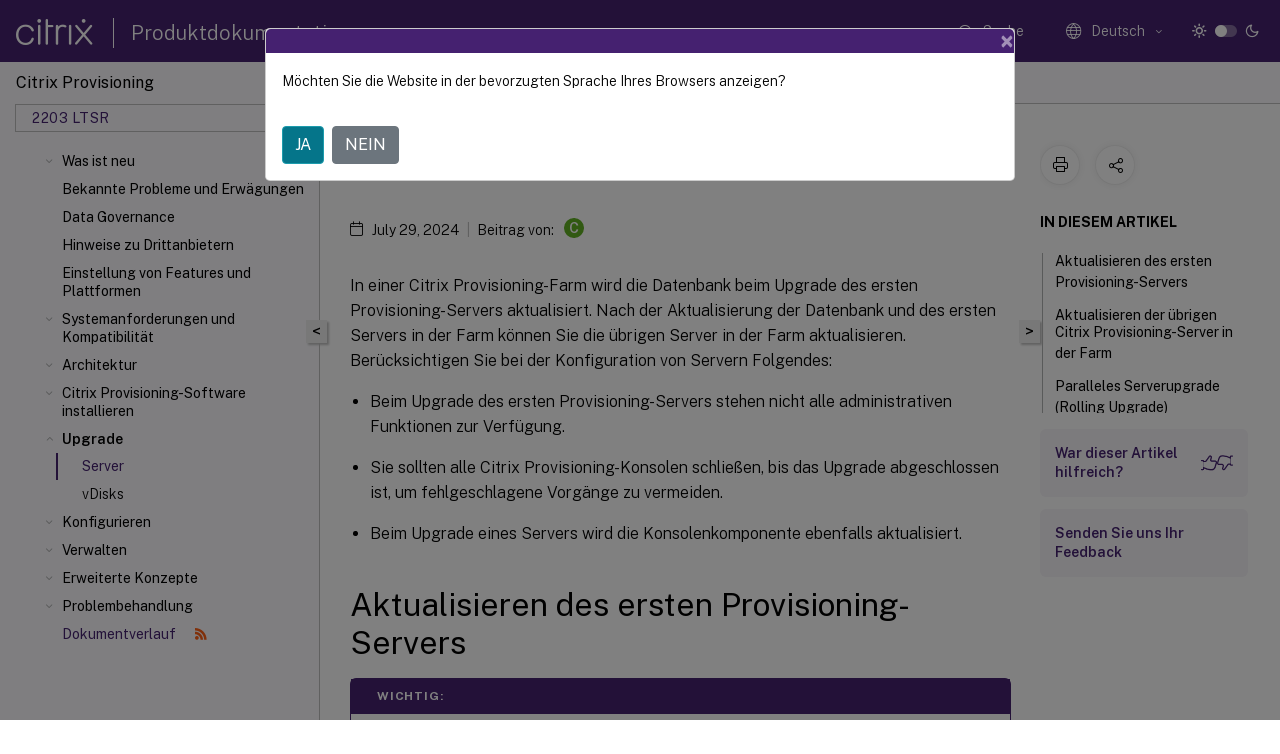

--- FILE ---
content_type: text/html; charset=UTF-8
request_url: https://docs.citrix.com/de-de/provisioning/2203-ltsr/upgrade/upgrade-servers-in-farm.html?lang-switch=true
body_size: 20773
content:
<!DOCTYPE html>
<html lang="de" class="theme" style="visibility:hidden">
    <head>
<meta http-equiv="Content-Type" content="text/html; charset=UTF-8">
    <meta charset="UTF-8">
    <meta http-equiv="X-UA-Compatible" content="IE=edge">
    <meta name="viewport" content="width=device-width, initial-scale=1.0, maximum-scale=12.0, user-scalable=yes">
    
    
   
    <title>Server | Citrix Provisioning 2203</title>
	
    <meta name="description" content="In einer Citrix Provisioning-Farm wird die Datenbank beim Upgrade des ersten Provisioning-Servers aktualisiert. Nach der Aktualisierung der Datenbank und des ersten Servers in der Farm können Sie die übrigen Server in der Farm aktualisieren.">
	
    <meta name="ctx_product" content="provisioning">
    
    <meta name="ctx_product_version" content="provisioning_2203_ltsr">
    <meta name="lastModified" content="July 29, 2024">
<meta name="googlebot" content="noindex">
<meta name="robots" content="noindex">
<meta name="mt_fly_provider" content="">
    <meta name="lang_code" content="de-de">   
    <meta name="google-site-verification" content="1Wh0frgAsMk_9bvhlqikSVpVii-UUGbdQsKWe4WqTrQ">
    

    

      <link rel="preconnect" href="https://consent.trustarc.com" crossorigin>   

   <link rel="preconnect" href="https://fonts.gstatic.com" crossorigin>

    <link rel="preload" as="style" href="https://fonts.googleapis.com/css2?family=Public+Sans:wght@300;400;600;700&amp;display=swap">

    <link rel="stylesheet" href="https://fonts.googleapis.com/css2?family=Public+Sans:wght@300;400;600;700&amp;display=swap" media="print" onload="this.media='all'">

        
   
    <link rel="preload" as="style" href="/assets/main.css">
    <link rel="stylesheet" href="/assets/main.css">



    <link rel="canonical" href="/de-de/provisioning/2203-ltsr/upgrade/upgrade-servers-in-farm.html">
    <link rel="icon" type="image/vnd.microsoft.icon" href="/assets/images/favicon.ico">
    <link rel="apple-touch-icon" href="/assets/images/apple-touch-icon.png">
  
    
    
</head>

    <body class="doc">
        <div class="docs-container-fluid">
            <div class="row no-gutters docs-header-container" id="docs-header-container-id">
                <div class="col-sm-12 col-md-12 docs-page-header">
                    
                        
<header class="docs-header clearfix">
  <!-- <button type="button" id="extra-close-button" class="close" data-dismiss="modal" aria-label="Close">
        <span aria-hidden="true">&times;</span>
    </button> -->

  <div class="md-search">
    <div class="md-search-close">
      <span class="docs-icon icon-close"></span>
    </div>
  </div>
  <div class="header-left">
    <div class="docs-icon icon-hamburger md-hamburger"></div>

    <a class="site-title" onclick="location.href='https://www.citrix.com';">
      <span class="docs-icon icon-citrix-new site-logo"></span>
      
    </a>
    <span class="header-divider"> </span>
    <a href="/de-de" class="site-title-text">Produktdokumentation</a>
  </div>
  <div class="header-right">
    <div class="search-bar-container">
<!-- Button trigger modal -->
<button type="button" class="btn btn-primary search-btn-homepage" data-toggle="modal" data-target="#algoliaModal" id="search-btn">
  <span class="docs-icon icon-search"></span>
  <div class="search-box-new"> Suche</div>
</button>

<input type="hidden" id="search_type" value="Suchbegriff eingeben">
<input type="hidden" id="search_no_results" value="Keine Ergebnisse">
<input type="hidden" id="search_filter" value="Filter">
<input type="hidden" id="search_refine" value="Ergebnisse verfeinern">
<input type="hidden" id="search_clear_all" value="Alles löschen">
<input type="hidden" id="search_citrix_pro_doc" value="Produktdokumentation durchsuchen">
<input type="hidden" id="search_query" value="Versuchen Sie es mit einer anderen oder weniger spezifischen Abfrage. Alle ausgewählten Filter entfernen. Beispielabfragen sind Upgrade, Workspace, Zertifikat.">
<input type="hidden" id="search_recommended" value="Empfohlene Themen">
<input type="hidden" id="search_related_topics" value="Verwandte Themen in der Citrix Tech Zone">
<input type="hidden" id="search_no_result_tech_zone" value="Keine Ergebnisse in der Tech Zone gefunden">
<input type="hidden" id="search_show_more" value="Mehr anzeigen in der Tech Zone">
<input type="hidden" id="search_query_all" value="Suche in allen Produkten">
<input type="hidden" id="search_featured" value="Ausgewählte Themen">
<input type="hidden" id="search_active_filter" value="Ausgewählter Filter">

  <!-- Modal -->
  <div class="modal fade" id="algoliaModal" data-backdrop="false" tabindex="-1" role="dialog" aria-labelledby="algoliaModalLabel" aria-hidden="true">
    <div class="modal-dialog modal-dialog-scrollable" role="document">
      <div class="modal-content search-modal-content">
        <div class="modal-body search-modal-body" id="modal-box-algolia">
          <div>
            <div class="search-filter-head">
              <div class="inner-div">
                <div class="close-search-modal-mobile" data-dismiss="modal" aria-label="Close">
                 <span class="docs-icon algolia-modal-close-icon icon-arrow-back-search"></span>
                </div> 
                <div id="autocomplete">
                </div>
                <div class="close-search-modal" data-dismiss="modal" aria-label="Close">
                  <p>Schließen</p> <span class="docs-icon icon-clearAll-search"></span>
                </div>
                <div class="mobile-filter" id="mobile-filter-button"><span class="docs-icon icon-filter"></span></div>    
              </div>
            </div>
            <div class="search-hits">
              <div class="products-heading">
                <div class="prod">
                <div class="refine-heading">Ergebnisse verfeinern</div>
                <div id="clear-refinement" class="bg-ss-clear"></div>
                </div>
                <div id="hierarchical-menu">
                  <input type="text" id="product-search" class="product-searchbox" placeholder="Nach Produkten suchen">
                  <p class="select-product-mobile">Produkt auswählen</p>
                </div>
              </div>
              <div class="mobile-apply-filter" id="mobile-filter-div">
                <div class="mobile-apply-filter-inner">
                  <div id="apply-filter">Anwenden</div>
                  <div id="clear-refinement-mobile">Alles löschen</div>
                </div>
              </div>
              <div id="result-div">
                <div id="query-suggestion-div"></div>
                <div class="show-filter">
                  <div id="selected-message">Ausgewählter Filter</div>
                  <div id="current-refinements"></div>
                </div>
                <div id="empty-search-algolia">
                  <div class="search-icon-big">
                    <span class="docs-icon icon-search no-result"></span>
                  </div>
                  <div class="empty-message-class">
                     <div class="empty-message-line-1 modal-text-center">Produktdokumentation durchsuchen</div>
                  </div>
                </div>
                <div id="infinite-hits-custom" class="hits-container" style="display:none;">
                </div>
              </div>
            </div>
          </div>
        </div>
      </div>
    </div>
  </div>

      <span class="docs-icon icon-search md-search-submit"></span>
    </div>
<div class="language-container">
    <button type="button" class="btn btn-default dropdown-toggle" data-toggle="dropdown" aria-haspopup="true" aria-expanded="false" onclick="loadCaptcha('language')">
        <i class="docs-icon icon-globe cx-globe lang-selected"></i>
        <span class="lang-selected-text"></span>
        <span class="docs-icon dropdown-arrow icon-arrow-down-rounded"></span>
    </button>
        
    <ul class="dropdown-menu">
        <li class="lang active lang-desktop">
            <a class="language-option" href="/en-us/provisioning/2203-ltsr/upgrade/upgrade-servers-in-farm.html?lang-switch=true">
                <div class="lang-p">
                    English
                </div>
            </a>
        </li>
        <li class="lang active lang-mobile">
            <a class="language-option" href="/en-us/provisioning/2203-ltsr/upgrade/upgrade-servers-in-farm.html?lang-switch=true">
                <div class="lang-p">
                    EN
                </div>
            </a>
        </li>
        <li class="lang active lang-desktop">
            <a class='language-option' href='/de-de/provisioning/2203-ltsr/upgrade/upgrade-servers-in-farm?lang-switch=true'>
                <div class="lang-p">
                    Deutsch
                </div>
            </a>
        </li>
        <li class="lang active lang-mobile">
            <a class='language-option' href='/de-de/provisioning/2203-ltsr/upgrade/upgrade-servers-in-farm?lang-switch=true'>
                <div class="lang-p">
                    DE
                </div>
            </a>
        </li>
        <li class="lang active lang-desktop">
            <a class='language-option' href='/ja-jp/provisioning/2203-ltsr/upgrade/upgrade-servers-in-farm?lang-switch=true'>
                <div class="lang-p">
                    日本語
                </div>
            </a>
        </li>
        <li class="lang active lang-mobile">
            <a class='language-option' href='/ja-jp/provisioning/2203-ltsr/upgrade/upgrade-servers-in-farm?lang-switch=true'>
                <div class="lang-p">
                    JA
                </div>
            </a>
        </li>
        <li class="lang active lang-desktop">
            <a class='language-option' href='/zh-cn/provisioning/2203-ltsr/upgrade/upgrade-servers-in-farm?lang-switch=true'>
                <div class="lang-p">
                    简体中文
                </div>
            </a>
        </li>
        <li class="lang active lang-mobile">
            <a class='language-option' href='/zh-cn/provisioning/2203-ltsr/upgrade/upgrade-servers-in-farm?lang-switch=true'>
                <div class="lang-p">
                    ZH
                </div>
            </a>
        </li>
        <li class="lang active lang-desktop">
            <a class='language-option' href='/fr-fr/provisioning/2203-ltsr/upgrade/upgrade-servers-in-farm?lang-switch=true'>
                <div class="lang-p">
                    Français
                </div>
            </a>
        </li>
        <li class="lang active lang-mobile">
            <a class='language-option' href='/fr-fr/provisioning/2203-ltsr/upgrade/upgrade-servers-in-farm?lang-switch=true'>
                <div class="lang-p">
                    FR
                </div>
            </a>
        </li>
        <li class="lang active lang-desktop">
            <a class='language-option' href='/es-es/provisioning/2203-ltsr/upgrade/upgrade-servers-in-farm?lang-switch=true'>
                <div class="lang-p">
                    Español
                </div>
            </a>
        </li>
        <li class="lang active lang-mobile">
            <a class='language-option' href='/es-es/provisioning/2203-ltsr/upgrade/upgrade-servers-in-farm?lang-switch=true'>
                <div class="lang-p">
                    ES
                </div>
            </a>
        </li>
    </ul>
</div>



    <div class="light-toggle-box">
      <div class="light docs-actions-item">
        <span data-content="Helles Design">
          <i class="docs-icon icon-sun"></i>
        </span>
      </div>
      <label class="switch">
        <input id="switch_theme" type="checkbox">
        <span class="slider round"></span>
      </label>
      <div class="dark docs-actions-item">
        <span data-content="Dunkles Design">
          <i class="docs-icon icon-moon"></i>
        </span>
      </div>
    </div>

    <button class="themebtn-switch">
      <span data-content="Helles Design" class="theme-mobile">
        <i class="docs-icon icon-sun"></i>
      </span>
    </button>
  </div>
</header>


                    
					 <div id="docs-banner">
                        <div id="banner-div" style="display: none;" data-component="dismissible-item" data-expiry="1000" data-id="welcome-banner" data-type="info" data-value='&lt;div&gt;&lt;p id="text-banner"&gt;&lt;/p&gt;&lt;p id="new-banner"&gt;&lt;/p&gt;&lt;/div&gt;'></div>


                    </div>
                </div>
            </div>
            <div class="row no-gutters">
                <div class="col-sm-12 col-md-12 docs-page-content">
			<div id="invisible-recaptcha"></div>
     			 <input type="hidden" id="recaptchaVal" value="">
                    
   
<div class="row no-gutters" id="collapse">
  <div class="col-3 col-md-4 col-lg-3 content-left-wrapper">
    <div class="left-wrapper">
      
      

    
   <div class="version-name-class">
       <span class="version-name">Citrix Provisioning</span>
   </div>
    <div class="cx-version-options">
        <div class="dropdown">
            
            <button class="btn btn-secondary dropdown-toggle docsproductversiondropdown" type="button" data-toggle="dropdown" aria-haspopup="true" aria-expanded="false">
                <p class="version-name-container">
                     <span class="version-name">2203 LTSR</span>
                    
                </p>
                <span class="docs-icon icons-arrow-version-selector"></span>
                
            </button>
            <div class="dropdown-menu" aria-labelledby="dropdownMenuButton">
            
              <a class="dropdown-item" data-version-url="/de-de/provisioning/current-release/upgrade/upgrade-servers-in-farm.html">Current Release</a>
            
              <a class="dropdown-item" data-version-url="/de-de/provisioning/2402-ltsr/upgrade/upgrade-servers-in-farm.html">2402 LTSR</a>
            
              <a class="dropdown-item" data-version-url="/de-de/provisioning/2311/upgrade/upgrade-servers-in-farm.html">2311</a>
            
              <a class="dropdown-item" data-version-url="/de-de/provisioning/2308/upgrade/upgrade-servers-in-farm.html">2308</a>
            
              <a class="dropdown-item" data-version-url="/de-de/provisioning/2305/upgrade/upgrade-servers-in-farm.html">2305</a>
            
              <a class="dropdown-item" data-version-url="/de-de/provisioning/2303/upgrade/upgrade-servers-in-farm.html">2303</a>
            
              <a class="dropdown-item" data-version-url="/de-de/provisioning/2212/upgrade/upgrade-servers-in-farm.html">2212</a>
            
              <a class="dropdown-item" data-version-url="/de-de/provisioning/2209/upgrade/upgrade-servers-in-farm.html">2209</a>
            
              <a class="dropdown-item" data-version-url="/de-de/provisioning/2206/upgrade/upgrade-servers-in-farm.html">2206</a>
            
              <a class="dropdown-item" data-version-url="/de-de/provisioning/2203-ltsr/upgrade/upgrade-servers-in-farm.html">2203 LTSR</a>
            
              <a class="dropdown-item" data-version-url="/de-de/provisioning/1912-ltsr/upgrade/upgrade-servers-in-farm.html">1912 LTSR</a>
            
              <a class="dropdown-item" data-version-url="/de-de/provisioning/7-15">7.15</a>
            
            </div>
        </div>
    </div>


<div class="left-nav">
    <div class="overlay"></div>
    <ul class="ctx-sub-menu scrollable">
                <li class="has-sub-nav-li">
                    
                    <p>
                        <span class="ctx-sub-menu-group-link has-sub-nav docs-icon icon-arrow-down-rounded"></span>
                    
                        
                        
                        
                        
                        <a class='ctx-sub-menu-group-title' href='/de-de/provisioning/2203-ltsr/whats-new'>
                            Was ist neu
                            
                            
                        </a>
                    </p>
                        <ul id="ctx-sub-menu-children" class="ctx-sub-menu-closed">
                                <li class="has-sub-nav-li">
                                    <p> <!-- rendering second level child -->
                                        <span class="ctx-sub-menu-group-link has-sub-nav docs-icon icon-arrow-down-rounded"></span>  
                                        <a class='ctx-sub-menu-group-title' href='/de-de/provisioning/2203-ltsr/whats-new/cumulative-update-5'>Cumulative Update 5 (CU5)</a> <!-- rendering second level child -->
                                    </p>
                                    <ul id="ctx-sub-menu-children" class="ctx-sub-menu-closed">
                                                <li>
                                                    <p>  
                                                        <a href='/de-de/provisioning/2203-ltsr/whats-new/cumulative-update-5/fixed-issues'>
                                                        Behobene Probleme </a>
                                                    </p>
                                                </li>
                                    </ul>
                                </li>
                                <li class="has-sub-nav-li">
                                    <p> <!-- rendering second level child -->
                                        <span class="ctx-sub-menu-group-link has-sub-nav docs-icon icon-arrow-down-rounded"></span>  
                                        <a class='ctx-sub-menu-group-title' href='/de-de/provisioning/2203-ltsr/whats-new/cumulative-update-4'>Cumulative Update 4 (CU4)</a> <!-- rendering second level child -->
                                    </p>
                                    <ul id="ctx-sub-menu-children" class="ctx-sub-menu-closed">
                                                <li>
                                                    <p>  
                                                        <a href='/de-de/provisioning/2203-ltsr/whats-new/cumulative-update-4/fixed-issues'>
                                                        Behobene Probleme </a>
                                                    </p>
                                                </li>
                                    </ul>
                                </li>
                                <li class="has-sub-nav-li">
                                    <p> <!-- rendering second level child -->
                                        <span class="ctx-sub-menu-group-link has-sub-nav docs-icon icon-arrow-down-rounded"></span>  
                                        <a class='ctx-sub-menu-group-title' href='/de-de/provisioning/2203-ltsr/whats-new/cumulative-update-3'>Cumulative Update 3 (CU3)</a> <!-- rendering second level child -->
                                    </p>
                                    <ul id="ctx-sub-menu-children" class="ctx-sub-menu-closed">
                                                <li>
                                                    <p>  
                                                        <a href='/de-de/provisioning/2203-ltsr/whats-new/cumulative-update-3/fixed-issues'>
                                                        Behobene Probleme </a>
                                                    </p>
                                                </li>
                                    </ul>
                                </li>
                                <li class="has-sub-nav-li">
                                    <p> <!-- rendering second level child -->
                                        <span class="ctx-sub-menu-group-link has-sub-nav docs-icon icon-arrow-down-rounded"></span>  
                                        <a class='ctx-sub-menu-group-title' href='/de-de/provisioning/2203-ltsr/whats-new/cumulative-update-2'>Cumulative Update 2 (CU2)</a> <!-- rendering second level child -->
                                    </p>
                                    <ul id="ctx-sub-menu-children" class="ctx-sub-menu-closed">
                                                <li>
                                                    <p>  
                                                        <a href='/de-de/provisioning/2203-ltsr/whats-new/cumulative-update-2/fixed-issues'>
                                                        Behobene Probleme </a>
                                                    </p>
                                                </li>
                                    </ul>
                                </li>
                                <li class="has-sub-nav-li">
                                    <p> <!-- rendering second level child -->
                                        <span class="ctx-sub-menu-group-link has-sub-nav docs-icon icon-arrow-down-rounded"></span>  
                                        <a class='ctx-sub-menu-group-title' href='/de-de/provisioning/2203-ltsr/whats-new/cumulative-update-1'>Cumulative Update 1 (CU1)</a> <!-- rendering second level child -->
                                    </p>
                                    <ul id="ctx-sub-menu-children" class="ctx-sub-menu-closed">
                                                <li>
                                                    <p>  
                                                        <a href='/de-de/provisioning/2203-ltsr/whats-new/cumulative-update-1/fixed-issues'>
                                                        Behobene Probleme </a>
                                                    </p>
                                                </li>
                                    </ul>
                                </li>
                                <li class="has-sub-nav-li">
                                    <p> <!-- rendering second level child -->
                                        <span class="ctx-sub-menu-group-link has-sub-nav docs-icon icon-arrow-down-rounded"></span>  
                                        <a class='ctx-sub-menu-group-title' href='/de-de/provisioning/2203-ltsr/whats-new/2203-ltsr-initial-release'>2203 LTSR (Erstrelease)</a> <!-- rendering second level child -->
                                    </p>
                                    <ul id="ctx-sub-menu-children" class="ctx-sub-menu-closed">
                                                <li>
                                                    <p>  
                                                        <a href='/de-de/provisioning/2203-ltsr/whats-new/2203-ltsr-initial-release/fixed-issues'>
                                                        Behobene Probleme </a>
                                                    </p>
                                                </li>
                                    </ul>
                                </li>
                        </ul>
                 </li>
                <li>
                    
                    <p>
                    
                        
                        
                        
                        
                        <a href='/de-de/provisioning/2203-ltsr/known-issues'>
                            Bekannte Probleme und Erwägungen
                            
                            
                        </a>
                    </p>
                 </li>
                <li>
                    
                    <p>
                    
                        
                        
                        
                        
                        <a href='/de-de/provisioning/2203-ltsr/data-governance'>
                            Data Governance
                            
                            
                        </a>
                    </p>
                 </li>
                <li>
                    
                    <p>
                    
                        
                        
                        
                        
                        <a href='/de-de/provisioning/2203-ltsr/third-party-notices'>
                            Hinweise zu Drittanbietern
                            
                            
                        </a>
                    </p>
                 </li>
                <li>
                    
                    <p>
                    
                        
                        
                        
                        
                        <a href='/de-de/provisioning/2203-ltsr/deprecated-features'>
                            Einstellung von Features und Plattformen
                            
                            
                        </a>
                    </p>
                 </li>
                <li class="has-sub-nav-li">
                    
                    <p>
                        <span class="ctx-sub-menu-group-link has-sub-nav docs-icon icon-arrow-down-rounded"></span>
                    
                        
                        
                        
                        
                        <a class='ctx-sub-menu-group-title' href='/de-de/provisioning/2203-ltsr/system-requirements'>
                            Systemanforderungen und Kompatibilität
                            
                            
                        </a>
                    </p>
                        <ul id="ctx-sub-menu-children" class="ctx-sub-menu-closed">
                                <li>
                                    <p>  
                                        <a href='/de-de/provisioning/2203-ltsr/system-requirements/license'>Lizenzierung</a>
                                </p>
</li>
                                <li>
                                    <p>  
                                        <a href='/de-de/provisioning/2203-ltsr/system-requirements/vdisks-os-volumelicensing'>vDisk für die Microsoft Volumenlizenzierung konfigurieren</a>
                                </p>
</li>
                        </ul>
                 </li>
                <li class="has-sub-nav-li">
                    
                    <p>
                        <span class="ctx-sub-menu-group-link has-sub-nav docs-icon icon-arrow-down-rounded"></span>
                    
                        
                        
                        
                        
                        <a class='ctx-sub-menu-group-title' href='/de-de/provisioning/2203-ltsr/architecture'>
                            Architektur
                            
                            
                        </a>
                    </p>
                        <ul id="ctx-sub-menu-children" class="ctx-sub-menu-closed">
                                <li>
                                    <p>  
                                        <a href='/de-de/provisioning/2203-ltsr/architecture/infrastructure-components'>Komponenten</a>
                                </p>
</li>
                                <li>
                                    <p>  
                                        <a href='/de-de/provisioning/2203-ltsr/architecture/utilities'>Produkthilfsprogramme</a>
                                </p>
</li>
                                <li>
                                    <p>  
                                        <a href='/de-de/provisioning/2203-ltsr/architecture/admin-overview'>Administratorenrollen</a>
                                </p>
</li>
                                <li>
                                    <p>  
                                        <a href='/de-de/provisioning/2203-ltsr/architecture/collections'>Sammlungen</a>
                                </p>
</li>
                                <li>
                                    <p>  
                                        <a href='/de-de/provisioning/2203-ltsr/architecture/console-tasks'>Citrix Provisioning-Konsole</a>
                                </p>
</li>
                        </ul>
                 </li>
                <li class="has-sub-nav-li">
                    
                    <p>
                        <span class="ctx-sub-menu-group-link has-sub-nav docs-icon icon-arrow-down-rounded"></span>
                    
                        
                        
                        
                        
                        <a class='ctx-sub-menu-group-title' href='/de-de/provisioning/2203-ltsr/install'>
                            Citrix Provisioning-Software installieren
                            
                            
                        </a>
                    </p>
                        <ul id="ctx-sub-menu-children" class="ctx-sub-menu-closed">
                                <li>
                                    <p>  
                                        <a href='/de-de/provisioning/2203-ltsr/install/pre-install'>Vorbereitungen zur Installation</a>
                                </p>
</li>
                                <li>
                                    <p>  
                                        <a href='/de-de/provisioning/2203-ltsr/install/network-components'>Netzwerkkomponenten</a>
                                </p>
</li>
                                <li>
                                    <p>  
                                        <a href='/de-de/provisioning/2203-ltsr/install/install-new-server-component-software'>Citrix Provisioning-Serverkomponente installieren</a>
                                </p>
</li>
                                <li>
                                    <p>  
                                        <a href='/de-de/provisioning/2203-ltsr/install/install-wizard-silent'>Konfigurationsassistenten automatisch ausführen</a>
                                </p>
</li>
                                <li>
                                    <p>  
                                        <a href='/de-de/provisioning/2203-ltsr/install/install-console'>Citrix Provisioning-Konsolenkomponente installieren</a>
                                </p>
</li>
                                <li>
                                    <p>  
                                        <a href='/de-de/provisioning/2203-ltsr/install/target-image-prepare'>Masterzielgeräts für das Imaging vorbereiten</a>
                                </p>
</li>
                                <li>
                                    <p>  
                                        <a href='/de-de/provisioning/2203-ltsr/install/vdisks-image-wizard'>Imagingassistenten zum Erstellen einer neuen vDisk verwenden</a>
                                </p>
</li>
                        </ul>
                 </li>
                <li class="has-sub-nav-li">
                    
                    <p class="child-active">
                        <span class="ctx-sub-menu-group-link has-sub-nav docs-icon icon-arrow-up-rounded "></span>
                    
                        
                        
                        
                        
                        <a class='ctx-sub-menu-group-title' href='/de-de/provisioning/2203-ltsr/upgrade'>
                            Upgrade
                            
                            
                        </a>
                    </p>
                        <ul id="ctx-sub-menu-children" class="ctx-sub-menu-child-open">
                                <li>
                                    <p class="active">
                                        Server
                                </p>
</li>
                                <li>
                                    <p>  
                                        <a href='/de-de/provisioning/2203-ltsr/upgrade/upgrade-vdisks'>vDisks</a>
                                </p>
</li>
                        </ul>
                 </li>
                <li class="has-sub-nav-li">
                    
                    <p>
                        <span class="ctx-sub-menu-group-link has-sub-nav docs-icon icon-arrow-down-rounded"></span>
                    
                        
                        
                        
                        
                        <a class='ctx-sub-menu-group-title' href='/de-de/provisioning/2203-ltsr/configure'>
                            Konfigurieren
                            
                            
                        </a>
                    </p>
                        <ul id="ctx-sub-menu-children" class="ctx-sub-menu-closed">
                                <li>
                                    <p>  
                                        <a href='/de-de/provisioning/2203-ltsr/configure/configure-console'>Konsole</a>
                                </p>
</li>
                                <li>
                                    <p>  
                                        <a href='/de-de/provisioning/2203-ltsr/configure/farm-configure-new'>Farm</a>
                                </p>
</li>
                                <li>
                                    <p>  
                                        <a href='/de-de/provisioning/2203-ltsr/configure/configure-server'>Server</a>
                                </p>
</li>
                                <li>
                                    <p>  
                                        <a href='/de-de/provisioning/2203-ltsr/configure/configure-collections'>Gerätesammlungen</a>
                                </p>
</li>
                                <li class="has-sub-nav-li">
                                    <p> <!-- rendering second level child -->
                                        <span class="ctx-sub-menu-group-link has-sub-nav docs-icon icon-arrow-down-rounded"></span>  
                                        <a class='ctx-sub-menu-group-title' href='/de-de/provisioning/2203-ltsr/configure/configure-targets'>Zielgeräte</a> <!-- rendering second level child -->
                                    </p>
                                    <ul id="ctx-sub-menu-children" class="ctx-sub-menu-closed">
                                                <li>
                                                    <p>  
                                                        <a href='/de-de/provisioning/2203-ltsr/configure/configure-targets/bootstrap-file'>
                                                        Bootstrapdatei abrufen </a>
                                                    </p>
                                                </li>
                                                <li>
                                                    <p>  
                                                        <a href='/de-de/provisioning/2203-ltsr/configure/configure-targets/boot-devices-utility'>
                                                        Startgerätverwaltungshilfsprogramm verwenden </a>
                                                    </p>
                                                </li>
                                                <li>
                                                    <p>  
                                                        <a href='/de-de/provisioning/2203-ltsr/configure/configure-targets/install-linux-streaming-component'>
                                                        Streaming von Linux-Zielgeräten </a>
                                                    </p>
                                                </li>
                                                <li>
                                                    <p>  
                                                        <a href='/de-de/provisioning/2203-ltsr/configure/configure-targets/about-san-policies'>
                                                        Info über SAN-Richtlinien </a>
                                                    </p>
                                                </li>
                                                <li>
                                                    <p>  
                                                        <a href='/de-de/provisioning/2203-ltsr/configure/configure-targets/target-status-tray-using'>
                                                        Statusleiste auf einem Zielgerät verwenden </a>
                                                    </p>
                                                </li>
                                    </ul>
                                </li>
                                <li class="has-sub-nav-li">
                                    <p> <!-- rendering second level child -->
                                        <span class="ctx-sub-menu-group-link has-sub-nav docs-icon icon-arrow-down-rounded"></span>  
                                        <a class='ctx-sub-menu-group-title' href='/de-de/provisioning/2203-ltsr/configure/configure-vdisks/vdisk-create'>vDisks</a> <!-- rendering second level child -->
                                    </p>
                                    <ul id="ctx-sub-menu-children" class="ctx-sub-menu-closed">
                                                <li>
                                                    <p>  
                                                        <a href='/de-de/provisioning/2203-ltsr/configure/configure-vdisks/active-directory-management'>
                                                        vDisks für die Active Directory-Verwaltung konfigurieren </a>
                                                    </p>
                                                </li>
                                                <li>
                                                    <p>  
                                                        <a href='/de-de/provisioning/2203-ltsr/configure/configure-vdisks/target-assign'>
                                                        vDisks Zielgeräten zuweisen </a>
                                                    </p>
                                                </li>
                                    </ul>
                                </li>
                                <li>
                                    <p>  
                                        <a href='/de-de/provisioning/2203-ltsr/configure/configure-azure'>Citrix Provisioning in Microsoft Azure</a>
                                </p>
</li>
                                <li>
                                    <p>  
                                        <a href='/de-de/provisioning/2203-ltsr/configure/configure-pvs-nutanix-aws'>Citrix Provisioning in Nutanix auf AWS</a>
                                </p>
</li>
                                <li>
                                    <p>  
                                        <a href='/de-de/provisioning/2203-ltsr/configure/vmware-cloud-partner-solutions'>Cloud- und Partnerlösungen von VMware</a>
                                </p>
</li>
                                <li>
                                    <p>  
                                        <a href='/de-de/provisioning/2203-ltsr/configure/export-devices-wizard'>Assistenten zum Exportieren von Geräten verwenden</a>
                                </p>
</li>
                                <li>
                                    <p>  
                                        <a href='/de-de/provisioning/2203-ltsr/configure/streamed-vm-wizard'>Setupassistenten für gestreamte VMs verwenden</a>
                                </p>
</li>
                                <li>
                                    <p>  
                                        <a href='/de-de/provisioning/2203-ltsr/configure/xendesktop-setup-wizard'>Virtuelle Desktops auf VMs mit dem Setupassistenten von Citrix Virtual Apps and Desktops bereitstellen</a>
                                </p>
</li>
                                <li>
                                    <p>  
                                        <a href='/de-de/provisioning/2203-ltsr/configure/xendesktop-setup-wizard-vgpu'>Provisioning von vGPU-aktivierten Citrix Virtual Apps and Desktop-Maschinen</a>
                                </p>
</li>
                                <li>
                                    <p>  
                                        <a href='/de-de/provisioning/2203-ltsr/configure/configure-accelerator'>Citrix Provisioning Accelerator</a>
                                </p>
</li>
                                <li>
                                    <p>  
                                        <a href='/de-de/provisioning/2203-ltsr/configure/configure-uefi'>UEFI Pre-Boot-Umgebungen</a>
                                </p>
</li>
                                <li>
                                    <p>  
                                        <a href='/de-de/provisioning/2203-ltsr/configure/cloud-connector'>Citrix Provisioning verwaltet von Citrix Cloud</a>
                                </p>
</li>
                                <li>
                                    <p>  
                                        <a href='/de-de/provisioning/2203-ltsr/configure/multiple-zones-catalog-creation-process'>Unterstützung für mehrere Zonen beim Erstellen von Katalogen</a>
                                </p>
</li>
                        </ul>
                 </li>
                <li class="has-sub-nav-li">
                    
                    <p>
                        <span class="ctx-sub-menu-group-link has-sub-nav docs-icon icon-arrow-down-rounded"></span>
                    
                        
                        
                        
                        
                        <a class='ctx-sub-menu-group-title' href='/de-de/provisioning/2203-ltsr/manage'>
                            Verwalten
                            
                            
                        </a>
                    </p>
                        <ul id="ctx-sub-menu-children" class="ctx-sub-menu-closed">
                                <li>
                                    <p>  
                                        <a href='/de-de/provisioning/2203-ltsr/manage/managing-farms'>Farmen</a>
                                </p>
</li>
                                <li>
                                    <p>  
                                        <a href='/de-de/provisioning/2203-ltsr/manage/managing-sites'>Sites</a>
                                </p>
</li>
                                <li>
                                    <p>  
                                        <a href='/de-de/provisioning/2203-ltsr/manage/managing-servers'>Server</a>
                                </p>
</li>
                                <li>
                                    <p>  
                                        <a href='/de-de/provisioning/2203-ltsr/manage/managing-stores'>Stores</a>
                                </p>
</li>
                                <li>
                                    <p>  
                                        <a href='/de-de/provisioning/2203-ltsr/manage/managing-device-collection'>Gerätesammlungen</a>
                                </p>
</li>
                                <li>
                                    <p>  
                                        <a href='/de-de/provisioning/2203-ltsr/manage/managing-target-device'>Zielgeräte</a>
                                </p>
</li>
                                <li class="has-sub-nav-li">
                                    <p> <!-- rendering second level child -->
                                        <span class="ctx-sub-menu-group-link has-sub-nav docs-icon icon-arrow-down-rounded"></span>  
                                        <a class='ctx-sub-menu-group-title' href='/de-de/provisioning/2203-ltsr/manage/managing-vdisks'>vDisks</a> <!-- rendering second level child -->
                                    </p>
                                    <ul id="ctx-sub-menu-children" class="ctx-sub-menu-closed">
                                                <li>
                                                    <p>  
                                                        <a href='/de-de/provisioning/2203-ltsr/manage/managing-vdisks/write-cache'>
                                                        Schreibcachespeicherorts für Standard-vDisk-Images auswählen </a>
                                                    </p>
                                                </li>
                                                <li>
                                                    <p>  
                                                        <a href='/de-de/provisioning/2203-ltsr/manage/managing-vdisks/vdisks-replication'>
                                                        Unterstützung für replizierten vDisk-Speicher </a>
                                                    </p>
                                                </li>
                                                <li>
                                                    <p>  
                                                        <a href='/de-de/provisioning/2203-ltsr/manage/managing-vdisks/vdisks-versioning-import-export'>
                                                        vDisks exportieren und importieren </a>
                                                    </p>
                                                </li>
                                                <li>
                                                    <p>  
                                                        <a href='/de-de/provisioning/2203-ltsr/manage/managing-vdisks/vdisks-locks-release'>
                                                        vDisk-Sperren freigeben </a>
                                                    </p>
                                                </li>
                                                <li>
                                                    <p>  
                                                        <a href='/de-de/provisioning/2203-ltsr/manage/managing-vdisks/vdisks-properties-copy-paste'>
                                                        vDisk-Eigenschaften kopieren und einfügen </a>
                                                    </p>
                                                </li>
                                                <li>
                                                    <p>  
                                                        <a href='/de-de/provisioning/2203-ltsr/manage/managing-vdisks/vdisks-store-pool-add'>
                                                        Vorhandene vDisks einem Pool oder Store hinzufügen </a>
                                                    </p>
                                                </li>
                                                <li>
                                                    <p>  
                                                        <a href='/de-de/provisioning/2203-ltsr/manage/managing-vdisks/vdisks-back-up'>
                                                        Backup einer vDisk erstellen </a>
                                                    </p>
                                                </li>
                                                <li>
                                                    <p>  
                                                        <a href='/de-de/provisioning/2203-ltsr/manage/managing-vdisks/vdisks-usage-view'>
                                                        vDisk-Verwendung anzeigen </a>
                                                    </p>
                                                </li>
                                                <li>
                                                    <p>  
                                                        <a href='/de-de/provisioning/2203-ltsr/manage/managing-vdisks/vdisks-diff-disk-cache-delete'>
                                                        Cache auf einem differenzierenden Datenträger löschen </a>
                                                    </p>
                                                </li>
                                                <li>
                                                    <p>  
                                                        <a href='/de-de/provisioning/2203-ltsr/manage/managing-vdisks/vdisks-update-disk-types'>
                                                        vDisks und Versionen Zielgeräten zuweisen </a>
                                                    </p>
                                                </li>
                                                <li>
                                                    <p>  
                                                        <a href='/de-de/provisioning/2203-ltsr/manage/managing-vdisks/vdisks-update'>
                                                        vDisks aktualisieren </a>
                                                    </p>
                                                </li>
                                                <li>
                                                    <p>  
                                                        <a href='/de-de/provisioning/2203-ltsr/manage/managing-vdisks/vdisks-retire-delete'>
                                                        vDisks deaktivieren oder löschen </a>
                                                    </p>
                                                </li>
                                                <li>
                                                    <p>  
                                                        <a href='/de-de/provisioning/2203-ltsr/manage/managing-vdisks/vdisks-troubleshooting'>
                                                        Problembehandlung bei vDisks </a>
                                                    </p>
                                                </li>
                                    </ul>
                                </li>
                                <li>
                                    <p>  
                                        <a href='/de-de/provisioning/2203-ltsr/manage/managing-views'>Ansichten</a>
                                </p>
</li>
                                <li>
                                    <p>  
                                        <a href='/de-de/provisioning/2203-ltsr/manage/managing-administrative-roles'>Administrative Rollen</a>
                                </p>
</li>
                        </ul>
                 </li>
                <li class="has-sub-nav-li">
                    
                    <p>
                        <span class="ctx-sub-menu-group-link has-sub-nav docs-icon icon-arrow-down-rounded"></span>
                    
                        
                        
                        
                        
                        <a class='ctx-sub-menu-group-title' href='/de-de/provisioning/2203-ltsr/advanced-concepts'>
                            Erweiterte Konzepte
                            
                            
                        </a>
                    </p>
                        <ul id="ctx-sub-menu-children" class="ctx-sub-menu-closed">
                                <li>
                                    <p>  
                                        <a href='/de-de/provisioning/2203-ltsr/advanced-concepts/limit-sql-secure-connections'>Sichere Verbindung durch Beschränken des SQL-Servers auf TLS 1.2 aktivieren</a>
                                </p>
</li>
                                <li>
                                    <p>  
                                        <a href='/de-de/provisioning/2203-ltsr/advanced-concepts/configure-sql-server-always-on'>SQL Server-Always-On-Failover für mehrere Subnetze aktivieren</a>
                                </p>
</li>
                                <li>
                                    <p>  
                                        <a href='/de-de/provisioning/2203-ltsr/advanced-concepts/sql-basic-availability'>SQL Basic-Verfügbarkeitsgruppen</a>
                                </p>
</li>
                                <li>
                                    <p>  
                                        <a href='/de-de/provisioning/2203-ltsr/advanced-concepts/storage-migration-same-host'>Speichermigration auf demselben Host</a>
                                </p>
</li>
                                <li class="has-sub-nav-li">
                                    <p> <!-- rendering second level child -->
                                        <span class="ctx-sub-menu-group-link has-sub-nav docs-icon icon-arrow-down-rounded"></span>  
                                        <a class='ctx-sub-menu-group-title' href='/de-de/provisioning/2203-ltsr/advanced-concepts/managing-high-availability'>Hochverfügbare Implementierungen verwalten</a> <!-- rendering second level child -->
                                    </p>
                                    <ul id="ctx-sub-menu-children" class="ctx-sub-menu-closed">
                                                <li>
                                                    <p>  
                                                        <a href='/de-de/provisioning/2203-ltsr/advanced-concepts/managing-high-availability/ha-offline-db-config'>
                                                        Offlinedatenbankunterstützung </a>
                                                    </p>
                                                </li>
                                                <li>
                                                    <p>  
                                                        <a href='/de-de/provisioning/2203-ltsr/advanced-concepts/managing-high-availability/ha-db-mirror'>
                                                        Datenbankspiegelung </a>
                                                    </p>
                                                </li>
                                                <li>
                                                    <p>  
                                                        <a href='/de-de/provisioning/2203-ltsr/advanced-concepts/managing-high-availability/ha-sql-always-on'>
                                                        SQL AlwaysOn für SQL Server 2012, 2014, 2016, 2017 und 2019 </a>
                                                    </p>
                                                </li>
                                                <li>
                                                    <p>  
                                                        <a href='/de-de/provisioning/2203-ltsr/advanced-concepts/managing-high-availability/ha-option-intro'>
                                                        Failover für Provisioning-Server </a>
                                                    </p>
                                                </li>
                                                <li>
                                                    <p>  
                                                        <a href='/de-de/provisioning/2203-ltsr/advanced-concepts/managing-high-availability/ha-shared-store-config'>
                                                        Hohe Verfügbarkeit mit freigegebenem Speicher konfigurieren </a>
                                                    </p>
                                                </li>
                                                <li>
                                                    <p>  
                                                        <a href='/de-de/provisioning/2203-ltsr/advanced-concepts/managing-high-availability/ha-boot-file-configure'>
                                                        Startdatei für hohe Verfügbarkeit konfigurieren </a>
                                                    </p>
                                                </li>
                                    </ul>
                                </li>
                        </ul>
                 </li>
                <li class="has-sub-nav-li">
                    
                    <p>
                        <span class="ctx-sub-menu-group-link has-sub-nav docs-icon icon-arrow-down-rounded"></span>
                    
                        
                        
                        
                        
                        <a class='ctx-sub-menu-group-title' href='/de-de/provisioning/2203-ltsr/troubleshooting'>
                            Problembehandlung
                            
                            
                        </a>
                    </p>
                        <ul id="ctx-sub-menu-children" class="ctx-sub-menu-closed">
                                <li>
                                    <p>  
                                        <a href='/de-de/provisioning/2203-ltsr/troubleshooting/logging'>Protokollierung</a>
                                </p>
</li>
                                <li>
                                    <p>  
                                        <a href='/de-de/provisioning/2203-ltsr/troubleshooting/auditing'>Auditing</a>
                                </p>
</li>
                                <li>
                                    <p>  
                                        <a href='/de-de/provisioning/2203-ltsr/troubleshooting/api'>APIs</a>
                                </p>
</li>
                                <li>
                                    <p>  
                                        <a href='/de-de/provisioning/2203-ltsr/troubleshooting/cis-problem-reporting'>CIS-Problemberichterstattung</a>
                                </p>
</li>
                                <li>
                                    <p>  
                                        <a href='/de-de/provisioning/2203-ltsr/troubleshooting/migrate-vm'>VM auf eine neue Hostingressource migrieren</a>
                                </p>
</li>
                        </ul>
                 </li>
                <li>
                    
                    <p>
                    
                        
                        
                        
                        
                        <a class='history-class' href='/de-de/provisioning/2203-ltsr/document-history'> Dokumentverlauf
                            
                            
                                <span class="docs-icon icon-rss ml-3"></span>
                        </a>
                    </p>
                 </li>
        
    </ul>
</div>


      
    </div>
  </div>
  <div class="col-xs-12 col-md-8 col-lg-9 content-right-wrapper">
    <div class="row no-gutters">
      <!--in this line there is class="h-100" which gives height 100%!important this is causing the issue  -->
      <div class="col-12 add-margin sticky-banner">
        
        <div id="mtDesktopBanner" class="mt-feedback-banner mt-feedback-banner-wrapper" style="display: none">
          <div class="feedback-banner-container " data-localize-header="mt-feedback-form">
    <div class="banner-content-wrapper">
        <span class="banner-heading" data-localize="mt_feedback_banner_heading">Dieser Inhalt wurde dynamisch maschinell übersetzt.</span>
    </div>
    <div class="banner-content-wrapper">
        <a class="banner-modal-button" href="#" data-toggle="modal" data-target="#mtFeedbackModal">
            <span data-localize="mt_feedback_banner_link">Geben Sie hier Feedback</span>
        </a>
    </div>
</div>
<div class="grate-ful-section" data-localize-header="mt-feedback-form">
    <!--suc_msg div will show when we get success response from netlify for the podio feedback -->  
        <img width="20" height="20" id="grate-ful-section_image_id">
        <span data-localize="mt_feedback_thank_you_text">Danke für das Feedback 
        </span>
</div>
        </div>
         
<nav aria-label="breadcrumb" class="d-lg-block breadcrumb-mobile ">
    <div class="breadcrumb-container sub-content-main-wrapper">
        <ol class="breadcrumb ctx-breadcrumbs">
            <li class="breadcrumb-item"><a href="/de-de"><span class="docs-icon icon-home breadcrumb-icon"></span></a></li>
            <li class="breadcrumb-item"><a href="/de-de/provisioning">Citrix Provisioning</a></li>
            <li class="breadcrumb-item"><a href="/de-de/provisioning/2203-ltsr">Citrix Provisioning 2203</a></li>
        </ol>
    </div>
</nav>
      </div>
      
      <div style="position: sticky; width: 100%; top: 200px; z-index: 3">
        <button id="collapse-left">&lt;</button>
        <button id="show-left" style="display: none">&gt;</button>
      </div>

       
      <div class="col-12 col-sm-12 col-md-12 col-lg-9 order-12 order-sm-12 order-md-12 order-lg-1 sub-content-main-flex">
        <div class="sub-content-main-wrapper h-100">
          <div class="sub-content-main-wrapper-innner">
            

            <div class="mt-note" style="display: none">
              <div class="notification-container">
    <div class="notification-panel container-fluid" style="display:none">
        <div class="row outer-row-cont">
            <div class="col-12 col-md-7 col-sm-6 col-lg-7 outer-cont">
                <p class="notification-text en-us">This content has been machine translated dynamically.</p>
                <p class="notification-text de-de">Dieser Inhalt ist eine maschinelle Übersetzung, die dynamisch erstellt wurde. <a href="#mt-disclaimer">(Haftungsausschluss)</a></p>
                <p class="notification-text fr-fr">Cet article a été traduit automatiquement de manière dynamique. <a href="#mt-disclaimer">(Clause de non responsabilité)</a></p>
                <p class="notification-text es-es">Este artículo lo ha traducido una máquina de forma dinámica. <a href="#mt-disclaimer">(Aviso legal)</a></p>
				<p class="notification-text zh-cn">此内容已经过机器动态翻译。 <a href="#mt-disclaimer">放弃</a></p>
                <p class="notification-text ja-jp">このコンテンツは動的に機械翻訳されています。<a href="#mt-disclaimer">免責事項</a></p>
                <p class="notification-text ko-kr">이 콘텐츠는 동적으로 기계 번역되었습니다. <a href="#mt-disclaimer">책임 부인</a></p>
                <p class="notification-text pt-br">Este texto foi traduzido automaticamente. <a href="#mt-disclaimer">(Aviso legal)</a></p>
                <p class="notification-text it-it">Questo contenuto è stato tradotto dinamicamente con traduzione automatica.<a href="#mt-disclaimer">(Esclusione di responsabilità))</a></p>
                
                <p class="notification-text en-us-persistent-mt">This article has been machine translated.</p>
                <p class="notification-text de-de-persistent-mt">Dieser Artikel wurde maschinell übersetzt. <a href="#mt-disclaimer">(Haftungsausschluss)</a></p>
                <p class="notification-text fr-fr-persistent-mt">Ce article a été traduit automatiquement. <a href="#mt-disclaimer">(Clause de non responsabilité)</a></p>
                <p class="notification-text es-es-persistent-mt">Este artículo ha sido traducido automáticamente. <a href="#mt-disclaimer">(Aviso legal)</a></p>
                <p class="notification-text ja-jp-persistent-mt">この記事は機械翻訳されています.<a href="#mt-disclaimer">免責事項</a></p>
                <p class="notification-text ko-kr-persistent-mt">이 기사는 기계 번역되었습니다.<a href="#mt-disclaimer">책임 부인</a></p>
                <p class="notification-text pt-br-persistent-mt">Este artigo foi traduzido automaticamente.<a href="#mt-disclaimer">(Aviso legal)</a></p>
                <p class="notification-text zh-cn-persistent-mt">这篇文章已经过机器翻译.<a href="#mt-disclaimer">放弃</a></p>
                <p class="notification-text it-it-persistent-mt">Questo articolo è stato tradotto automaticamente.<a href="#mt-disclaimer">(Esclusione di responsabilità))</a></p>
            </div>
            <div class="col-12 col-md-5 col-sm-6 col-lg-5 inner-cont">
                <div class="button">
                    <div class="switcher">
                        <a class="mt-switchback-btn" href="javascript:">
                            <img width="20" height="20" class="blue_icon" id="mt-switchback-btn_image"> 
                            <span class="en-us">Switch to english</span>
                            <span class="de-de" style="display:none">Auf Englisch anzeigen</span>
                            <span class="fr-fr" style="display:none">Lire en anglais</span>
                            <span class="es-es" style="display:none">Leer en inglés</span>
                            <span class="ja-jp" style="display:none">英語に切り替え</span>
                            <span class="ko-kr" style="display:none">영어로 전환</span>
                            <span class="pt-br" style="display:none">Mudar para ingles</span>
                            <span class="zh-cn" style="display:none">切换到英文</span>
                            <span class="it-it" style="display:none">Passa all'inglese</span>
                        </a>
                    </div>
                </div>
            </div>
        </div>
    </div>
    <div style="display:none" id="notification-panel-error" class="notification-panel-error">
        <span class="icon-warning docs-icon"></span>
        <p class="notification-text">Translation failed!</p>
    </div>
 </div>

            </div>
            <div class="sub-content-main">
               
              <div class="title-container">
                <h1 class="page-title  d-sm-none d-lg-block"> Server 
                </h1>
              </div>

                 <div class="meta-data d-none d-lg-block">
        <span class="docs-icon icon-calendar"></span>
                <span class="last-modified">July 29, 2024</span>
                        
                        
                                <div class="contributor">
                                Beitrag von: 
                                        
					<div class="contributor-inline">
                                                <!--  -->
                                                
                                                                <span class="contributor-info unconsented-contributor" title="
                        Citrix
                         Staff">
                        C
                        </span>
										</div>
                                </div>
                <div class="meta-border"></div>
</div>
   


<p>In einer Citrix Provisioning-Farm wird die Datenbank beim Upgrade des ersten Provisioning-Servers aktualisiert. Nach der Aktualisierung der Datenbank und des ersten Servers in der Farm können Sie die übrigen Server in der Farm aktualisieren. Berücksichtigen Sie bei der Konfiguration von Servern Folgendes:</p>

<ul>
  <li>Beim Upgrade des ersten Provisioning-Servers stehen nicht alle administrativen Funktionen zur Verfügung.</li>
  <li>Sie sollten alle Citrix Provisioning-Konsolen schließen, bis das Upgrade abgeschlossen ist, um fehlgeschlagene Vorgänge zu vermeiden.</li>
  <li>Beim Upgrade eines Servers wird die Konsolenkomponente ebenfalls aktualisiert.</li>
</ul>

<h2 id="aktualisieren-des-ersten-provisioning-servers">
<a class="anchor" href="#aktualisieren-des-ersten-provisioning-servers" aria-hidden="true"><span class="octicon octicon-link"></span></a>Aktualisieren des ersten Provisioning-Servers</h2>

<blockquote>
  <p><strong>Wichtig:</strong></p>

  <p>Deinstallieren Sie Citrix Provisioning-Server 1808, bevor Sie Version 1811 installieren.</p>
</blockquote>

<p>Ausführen des Upgrades</p>

<ol>
  <li>Zum Aktualisieren von Server und Datenbank führen Sie die neue Version der Serversoftware auf dem Server aus und wählen Sie die Option <strong>Automatically close and attempt to restart applications</strong>. Wenn diese Option nicht ausgewählt ist und <strong>File in use</strong> angezeigt wird, wählen Sie die Option <strong>Do not close applications</strong>.</li>
  <li>Installieren Sie die Citrix Provisioning-Konsole auf dem aktuellen Server oder auf einem Server, der zum Verwalten der Farm verwendet wird. Weitere Informationen zum Installieren der Konsole finden Sie unter <a href='/de-de/provisioning/2203-ltsr/install'>Installieren der Serversoftware für Citrix Provisioning</a>.</li>
  <li>Wählen Sie im <strong>Konfigurationsassistenten</strong> die Option aus, einer bereits konfigurierten Farm beizutreten. Durch Ausführen des Assistenten werden die Dienste gestartet. Details finden Sie in der Anleitung zum Beitreten einer vorhandenen Farm unter <a href='/de-de/provisioning/2203-ltsr/configure/farm-configure-new'>Aufgaben des Konfigurationsassistenten</a>.</li>
</ol>

<h2 id="aktualisieren-der-übrigen-citrix-provisioning-server-in-der-farm">
<a class="anchor" href="#aktualisieren-der-%C3%BCbrigen-citrix-provisioning-server-in-der-farm" aria-hidden="true"><span class="octicon octicon-link"></span></a>Aktualisieren der übrigen Citrix Provisioning-Server in der Farm</h2>

<p>Nach dem Upgrade des ersten Servers in der Farm verwenden Sie dasselbe Verfahren, um die verbleibenden Server zu aktualisieren.</p>

<blockquote>
  <p><strong>Tipp:</strong></p>

  <p>Das Datenbankupgrade wird ignoriert, da die Datenbank bei der Aktualisierung des ersten Servers berücksichtigt wurde.</p>
</blockquote>

<h2 id="paralleles-serverupgrade-rolling-upgrade">
<a class="anchor" href="#paralleles-serverupgrade-rolling-upgrade" aria-hidden="true"><span class="octicon octicon-link"></span></a>Paralleles Serverupgrade (Rolling Upgrade)</h2>

<p>Nutzen Sie ein Rolling Upgrade, um die Citrix Provisioning-Komponenten auch während eines Upgrades betriebsbereit zu halten. Bei diesem Verfahren werden Provisioning-Server einzeln nacheinander aktualisiert.</p>

<blockquote>
  <p><strong>Tipp:</strong></p>

  <p>Während des Upgrades kann ein Provisioning-Server nicht von Zielgeräten genutzt werden. Aufgrund dieser Einschränkung müssen Sie sicherstellen, dass die übrigen Provisioning-Server in der Umgebung ein Clientfailover unterstützen.</p>
</blockquote>

<p>Zur Durchführung eines parallelen Serverupgrades aktualisieren Sie zunächst den ersten Provisioning-Server in der Farm:</p>

<ol>
  <li>Öffnen Sie in MMC die das Snap-In (<code class="language-plaintext highlighter-rouge">services.msc</code>) der Dienste und halten Sie den Citrix Provisioning-Streamdienst an. Dieser Prozess löst für alle mit diesem Provisioning-Server verbundenen Ziele ein Failover auf andere Server in der Farm aus. Im Anschluss aktualisieren Sie den <a href='/de-de/provisioning/2203-ltsr/upgrade/upgrade-servers-in-farm'>Provisioning-Server</a> und die Konsolenkomponenten.</li>
  <li>Upgrade der Citrix Provisioning-Datenbank. Dieses Verfahren wird nur einmal durchgeführt. Es gibt zwei Möglichkeiten, die Datenbank zu aktualisieren, und zwar mit <code class="language-plaintext highlighter-rouge">dbScript.exe</code>  oder mit dem Konfigurationsassistenten.</li>
</ol>

<h3 id="paralleles-serverupgrade-rolling-upgrade-mit-einem-skript">Paralleles Serverupgrade (Rolling Upgrade) mit einem Skript<a name="paralleles-serverupgrade-rolling-upgrade-mit-einem-skript" class="anchor" href="#paralleles-serverupgrade-rolling-upgrade-mit-einem-skript"></a>
</h3>

<p>Verwenden Sie <code class="language-plaintext highlighter-rouge">dbScript.exe</code>, um ein SQL-Skript zu generieren. Wählen Sie die Option, die Datenbank zu aktualisieren, und geben Sie den zugehörigen Namen ein. Verwenden Sie dann das Skript in SQL Management oder in der SQL-Befehlszeile, um die Provisioning-Datenbank zu aktualisieren.</p>

<h3 id="paralleles-serverupgrade-rolling-upgrade-mit-dem-konfigurationsassistenten">Paralleles Serverupgrade (Rolling Upgrade) mit dem Konfigurationsassistenten<a name="paralleles-serverupgrade-rolling-upgrade-mit-dem-konfigurationsassistenten" class="anchor" href="#paralleles-serverupgrade-rolling-upgrade-mit-dem-konfigurationsassistenten"></a>
</h3>

<p>Führen Sie mit dem Konfigurationsassistenten ein Upgrade der Provisioning-Datenbank durch. Beachten Sie Folgendes:</p>

<ul>
  <li>
    <p>Der Citrix Provisioning-Konfigurationsassistent automatisch gestartet, wenn Sie auf die Schaltfläche <strong>Finish</strong> klicken, nach einem erfolgreichen Upgrade des Provisioning-Servers.</p>
  </li>
  <li>
    <p>Verwenden Sie die Standardeinstellungen. Diese Einstellungen stellen sicher, dass der Konfigurationsassistent die Einstellungen der früheren Instanz beibehält. Wählen Sie auf der Seite <em>Farm Configuration</em> die Option <strong>Farm is already configured</strong>. Nach dem Erfassen und Prüfen der Konfigurationsdaten klicken Sie auf <strong>Finish</strong>, um mit der Konfiguration des Provisioning-Servers zu beginnen. Wenn noch keine Upgrade der Provisioning-Datenbank erfolgt ist, wird eine Meldung angezeigt, dass die Datenbank nun aktualisiert wird. Klicken Sie auf <strong>OK</strong>.</p>
  </li>
</ul>

<blockquote>
  <p><strong>Tipp:</strong></p>

  <p>Prüfen Sie mit dem Snap-In <code class="language-plaintext highlighter-rouge">services.msc</code>, ob Citrix Provisioning ausgeführt wird, und starten Sie ein Zielgerät, um zu prüfen, ob eine Verbindung mit dem Provisioning-Server möglich ist.</p>
</blockquote>

<p>Nach dem Upgrade des ersten Provisioning-Server in der Farm aktualisieren Sie alle übrigen Server:</p>

<ol>
  <li>
    <p>Öffnen Sie in MMC die das Snap-In (<code class="language-plaintext highlighter-rouge">services.msc</code>) der Dienste und beenden Sie den Citrix Provisioning-Streamdienst. Dieser Prozess führt zu einem Failover der meisten oder aller Zielgeräte, die mit diesem Provisioning-Server verbunden sind, auf den Server, für den das Upgrade durchgeführt wurde. Führen Sie die neuen ausführbaren Server- und Konsolendateien aus, um das Upgrade der Server- und Konsolenkomponenten durchzuführen.</p>
  </li>
  <li>
    <p>Nach einem erfolgreichen Upgrade des Provisioning-Servers wird der Konfigurationsassistent automatisch gestartet, sobald Sie auf <strong>Finish</strong> klicken.</p>

    <blockquote>
      <p><strong>Hinweis:</strong></p>

      <p>Die Provisioning-Datenbank wird vom ersten Provisioning-Server aktualisiert.</p>
    </blockquote>
  </li>
  <li>
    <p>Verwenden Sie die Standardeinstellungen. Diese Einstellungen stellen sicher, dass der Konfigurationsassistent die Einstellungen der früheren Instanz beibehält. Stellen Sie sicher, dass auf der Seite <em>Farm Configuration</em> die Option <strong>Farm is already configured</strong> ausgewählt ist. Nachdem sämtliche Konfigurationsdaten erfasst wurden, überprüfen Sie die Informationen auf der Seite <strong>Finish</strong>. Klicken Sie dann auf “Finish”, um mit der Konfiguration des Provisioning-Servers zu beginnen.</p>
  </li>
  <li>
    <p>Nach dem Upgrade des ersten Servers wiederholen Sie die Schritte 1 bis 3, um auch die übrigen Provisioning-Server in der Farm zu aktualisieren.</p>
  </li>
</ol>


            </div>
            <div class="mt-disclaimer" style="display: none">
              <a id="mt-disclaimer"></a>
              <!--googleoff: all-->
<div class="mt-citrix-disclaimer" data-localize-header="mt-disclaimers">
    <span data-localize="mt_disclaimer"> Die offizielle Version dieses Inhalts ist auf Englisch. Für den einfachen Einstieg wird Teil des Inhalts der Cloud Software Group Dokumentation maschinell übersetzt. Cloud Software Group hat keine Kontrolle über maschinell übersetzte Inhalte, die Fehler, Ungenauigkeiten oder eine ungeeignete Sprache enthalten können. Es wird keine Garantie, weder ausdrücklich noch stillschweigend, für die Genauigkeit, Zuverlässigkeit, Eignung oder Richtigkeit von Übersetzungen aus dem englischen Original in eine andere Sprache oder für die Konformität Ihres Cloud Software Group Produkts oder Ihres Diensts mit maschinell übersetzten Inhalten gegeben, und jegliche Garantie, die im Rahmen der anwendbaren Endbenutzer-Lizenzvereinbarung oder der Vertragsbedingungen oder einer anderen Vereinbarung mit Cloud Software Group gegeben wird, dass das Produkt oder den Dienst mit der Dokumentation übereinstimmt, gilt nicht in dem Umfang, in dem diese Dokumentation maschinell übersetzt wurde. Cloud Software Group kann nicht für Schäden oder Probleme verantwortlich gemacht werden, die durch die Verwendung maschinell übersetzter Inhalte entstehen können. </span>
</div>
<div class="mt-disclaimer-container">
    <div class="mt-de-de-gl-disclaimer" style="display:none">
        DIESER DIENST KANN ÜBERSETZUNGEN ENTHALTEN, DIE VON GOOGLE BEREITGESTELLT WERDEN. GOOGLE LEHNT JEDE AUSDRÜCKLICHE ODER STILLSCHWEIGENDE GEWÄHRLEISTUNG IN BEZUG AUF DIE ÜBERSETZUNGEN AB, EINSCHLIESSLICH JEGLICHER GEWÄHRLEISTUNG DER GENAUIGKEIT, ZUVERLÄSSIGKEIT UND JEGLICHER STILLSCHWEIGENDEN GEWÄHRLEISTUNG DER MARKTGÄNGIGKEIT, DER EIGNUNG FÜR EINEN BESTIMMTEN ZWECK UND DER NICHTVERLETZUNG VON RECHTEN DRITTER.
    </div>
    <div class="mt-fr-fr-gl-disclaimer" style="display:none">
        CE SERVICE PEUT CONTENIR DES TRADUCTIONS FOURNIES PAR GOOGLE. GOOGLE EXCLUT TOUTE GARANTIE RELATIVE AUX TRADUCTIONS, EXPRESSE OU IMPLICITE, Y COMPRIS TOUTE GARANTIE D'EXACTITUDE, DE FIABILITÉ ET TOUTE GARANTIE IMPLICITE DE QUALITÉ MARCHANDE, D'ADÉQUATION À UN USAGE PARTICULIER ET D'ABSENCE DE CONTREFAÇON.
    </div>
    <div class="mt-es-es-gl-disclaimer" style="display:none">
        ESTE SERVICIO PUEDE CONTENER TRADUCCIONES CON TECNOLOGÍA DE GOOGLE. GOOGLE RENUNCIA A TODAS LAS GARANTÍAS RELACIONADAS CON LAS TRADUCCIONES, TANTO IMPLÍCITAS COMO EXPLÍCITAS, INCLUIDAS LAS GARANTÍAS DE EXACTITUD, FIABILIDAD Y OTRAS GARANTÍAS IMPLÍCITAS DE COMERCIABILIDAD, IDONEIDAD PARA UN FIN EN PARTICULAR Y AUSENCIA DE INFRACCIÓN DE DERECHOS.
    </div>
    <div class="mt-zh-cn-gl-disclaimer" style="display:none">
        本服务可能包含由 Google 提供技术支持的翻译。Google 对这些翻译内容不做任何明示或暗示的保证，包括对准确性、可靠性的任何保证以及对适销性、特定用途的适用性和非侵权性的任何暗示保证。
    </div>
    <div class="mt-ja-jp-gl-disclaimer" style="display:none">
        このサービスには、Google が提供する翻訳が含まれている可能性があります。Google は翻訳について、明示的か黙示的かを問わず、精度と信頼性に関するあらゆる保証、および商品性、特定目的への適合性、第三者の権利を侵害しないことに関するあらゆる黙示的保証を含め、一切保証しません。
    </div>
    <div class="mt-pt-br-gl-disclaimer" style="display:none">
        ESTE SERVIÇO PODE CONTER TRADUÇÕES FORNECIDAS PELO GOOGLE. O GOOGLE SE EXIME DE TODAS AS GARANTIAS RELACIONADAS COM AS TRADUÇÕES, EXPRESSAS OU IMPLÍCITAS, INCLUINDO QUALQUER GARANTIA DE PRECISÃO, CONFIABILIDADE E QUALQUER GARANTIA IMPLÍCITA DE COMERCIALIZAÇÃO, ADEQUAÇÃO A UM PROPÓSITO ESPECÍFICO E NÃO INFRAÇÃO.
    </div>
    <div class="mt-de-de-amz-disclaimer" style="display:none">
    </div>
    <div class="mt-es-es-amz-disclaimer" style="display:none">
    </div>
    <div class="mt-fr-fr-amz-disclaimer" style="display:none">
    </div>
</div>
<!--googleon: all-->

            </div>
          </div>

            
          <div class="feedbackedit-section" id="mobile-screen-feedback">
            <div class="feedback-like-dislike">
              <div class="feedback-wrapper mobile-feedback-wrapper">
                <div class="feedback-message">
                  War dieser Artikel hilfreich?
                </div>

                <div class="like-dislike-div">
                  <svg class="dislike" width="16px" height="16px" viewbox="0 0 26 25" fill="#F6F4F8" xmlns="http://www.w3.org/2000/svg">
                    <path d="M25 15.884L22.9119 15.884C22.635 15.884 22.3694 15.774 22.1736 15.5782C21.9778 15.3824 21.8678 15.1169 21.8678 14.84L21.8678 2.31261C21.8678 2.0357 21.9778 1.77014 22.1736 1.57434C22.3694 1.37854 22.635 1.26854 22.9119 1.26854L25 1.26854" stroke-width="2" stroke-linecap="round" stroke-linejoin="round"></path>
                    <path d="M21.8682 4.39899C14.209 0.509634 14.5806 1.02226 8.02059 1.02226C5.27338 1.02226 3.88869 2.81275 3.08046 5.43634L3.08046 5.45313L1.08975 12.1347L1.08975 12.1475C0.995698 12.4585 0.97551 12.7871 1.03079 13.1073C1.08608 13.4274 1.21531 13.7303 1.40821 13.9917C1.60126 14.2531 1.85264 14.4659 2.14236 14.6131C2.43207 14.7603 2.75214 14.8378 3.07709 14.8396L8.19259 14.8396C8.51218 14.8395 8.82753 14.9129 9.11431 15.0539C9.4011 15.195 9.65166 15.4 9.84669 15.6532C10.0416 15.9064 10.1759 16.2009 10.2391 16.5141C10.3024 16.8273 10.2929 17.1508 10.2115 17.4598L9.2904 20.9535C9.18372 21.3595 9.22327 21.7901 9.40211 22.1699C9.58095 22.5496 9.88769 22.8544 10.2686 23.0308C10.6495 23.2073 11.0803 23.2442 11.4857 23.135C11.891 23.0258 12.245 22.7775 12.4857 22.4335L17.5918 15.2044C17.7846 14.9312 18.0401 14.7083 18.337 14.5544C18.6338 14.4005 18.9633 14.3202 19.2977 14.3203L21.8682 14.3202" stroke-width="2" stroke-linecap="round" stroke-linejoin="round"></path>
                  </svg>

                  <svg width="1" height="16" viewbox="0 0 1 20" fill="none" xmlns="http://www.w3.org/2000/svg">
                    <path opacity="0.2" d="M1 0L1 20" stroke="black"></path>
                  </svg>

                  <svg class="like" width="16px" height="16px" viewbox="0 0 26 25" fill="#F6F4F8" xmlns="http://www.w3.org/2000/svg">
                    <path d="M1 8.50903H3.08812C3.36502 8.50903 3.63058 8.61902 3.82638 8.81482C4.02218 9.01062 4.13218 9.27618 4.13218 9.55308V22.0805C4.13218 22.3574 4.02218 22.6229 3.82638 22.8187C3.63058 23.0145 3.36502 23.1245 3.08812 23.1245H1"></path>
                    <path d="M1 8.50903H3.08812C3.36502 8.50903 3.63058 8.61902 3.82638 8.81482C4.02218 9.01062 4.13218 9.27618 4.13218 9.55308V22.0805C4.13218 22.3574 4.02218 22.6229 3.82638 22.8187C3.63058 23.0145 3.36502 23.1245 3.08812 23.1245H1" stroke-width="2" stroke-linecap="round" stroke-linejoin="round"></path>
                    <path d="M4.13184 19.9941C11.791 23.8834 11.4194 23.3708 17.9794 23.3708C20.7266 23.3708 22.1113 21.5803 22.9195 18.9567V18.9399L24.9102 12.2583V12.2456C25.0043 11.9346 25.0245 11.606 24.9692 11.2858C24.9139 10.9656 24.7847 10.6628 24.5918 10.4014C24.3987 10.14 24.1474 9.9272 23.8576 9.78001C23.5679 9.63282 23.2479 9.55524 22.9229 9.55347H17.8074C17.4878 9.55353 17.1725 9.48021 16.8857 9.33915C16.5989 9.19808 16.3483 8.99305 16.1533 8.73985C15.9584 8.48668 15.8241 8.19216 15.7609 7.87896C15.6976 7.56576 15.7071 7.24222 15.7885 6.93324L16.7096 3.43962C16.8163 3.03361 16.7767 2.60301 16.5979 2.22322C16.4191 1.84343 16.1123 1.53864 15.7314 1.36224C15.3505 1.18577 14.9197 1.14891 14.5143 1.2581C14.109 1.3673 13.755 1.6156 13.5143 1.95952L8.40818 9.18865C8.21544 9.46187 7.95989 9.6848 7.66304 9.83867C7.36618 9.99253 7.03671 10.0728 6.70234 10.0728H4.13184"></path>
                    <path d="M4.13184 19.9941C11.791 23.8834 11.4194 23.3708 17.9794 23.3708C20.7266 23.3708 22.1113 21.5803 22.9195 18.9567V18.9399L24.9102 12.2583V12.2456C25.0043 11.9346 25.0245 11.606 24.9692 11.2858C24.9139 10.9656 24.7847 10.6628 24.5918 10.4014C24.3987 10.14 24.1474 9.9272 23.8576 9.78001C23.5679 9.63282 23.2479 9.55524 22.9229 9.55347H17.8074C17.4878 9.55353 17.1725 9.48021 16.8857 9.33915C16.5989 9.19808 16.3483 8.99305 16.1533 8.73985C15.9584 8.48668 15.8241 8.19216 15.7609 7.87896C15.6976 7.56576 15.7071 7.24222 15.7885 6.93324L16.7096 3.43962C16.8163 3.03361 16.7767 2.60301 16.5979 2.22322C16.4191 1.84343 16.1123 1.53864 15.7314 1.36224C15.3505 1.18577 14.9197 1.14891 14.5143 1.2581C14.109 1.3673 13.755 1.6156 13.5143 1.95952L8.40818 9.18865C8.21544 9.46187 7.95989 9.6848 7.66304 9.83867C7.36618 9.99253 7.03671 10.0728 6.70234 10.0728H4.13184" stroke-width="2" stroke-linecap="round" stroke-linejoin="round"></path>
                  </svg>
                </div>
              </div>
            </div>
            <div class="send-feedback mobile-like-dislike">
              <a class="feedback-modal-link" href="javascript:;">
                Senden Sie uns Ihr Feedback</a>
            </div>
          </div>
            
           
          
          <div class="instruct-contributers" id="mobile-screen-instructions">
            <span class="instruct-button"></span>
            <a class="editarticle-modal-link" href="javascript:void(0)">Instructions for Contributors</a>
          </div>
           
           
          
          
             
           
          
           
        </div>
      </div>
        
      <div style="position: sticky; width: 100%; top: 200px; z-index: 3">
        <button style="position: absolute; right: 25%" id="collapse-right">
          &gt;
        </button>
        <button style="position: absolute; right: 2%; display: none" id="show-right">
          &lt;
        </button>
      </div>
      
      <div class="col-12 col-sm-12 col-md-12 col-lg-3 order-1 order-sm-1 order-md-1 order-lg-12 sub-content-right-flex">
        <div class="sub-content-right-wrapper mt-mobile">
          
          <div id="mtMobileBanner" class="mt-feedback-banner margin-banner-top" style="display: none">
            <div class="feedback-banner-container " data-localize-header="mt-feedback-form">
    <div class="banner-content-wrapper">
        <span class="banner-heading" data-localize="mt_feedback_banner_heading">Dieser Inhalt wurde dynamisch maschinell übersetzt.</span>
    </div>
    <div class="banner-content-wrapper">
        <a class="banner-modal-button" href="#" data-toggle="modal" data-target="#mtFeedbackModal">
            <span data-localize="mt_feedback_banner_link">Geben Sie hier Feedback</span>
        </a>
    </div>
</div>
<div class="grate-ful-section" data-localize-header="mt-feedback-form">
    <!--suc_msg div will show when we get success response from netlify for the podio feedback -->  
        <img width="20" height="20" id="grate-ful-section_image_id">
        <span data-localize="mt_feedback_thank_you_text">Danke für das Feedback 
        </span>
</div>
          </div>
           
          <div class="title-container">
            <span class="page-title d-lg-none"><span>
                Server 
              </span></span>
          </div>
          
          <div class="meta-docs-cont-desktop">
             <div class="meta-data d-lg-none">
        <span class="docs-icon icon-calendar"></span>
                <span class="last-modified">July 29, 2024</span>
                        
                        
                                <div class="contributor">
                                Beitrag von: 
                                        
					<div class="contributor-inline">
                                                <!--  -->
                                                
                                                                <span class="contributor-info unconsented-contributor" title="
                        Citrix
                         Staff">
                        C
                        </span>
										</div>
                                </div>
                <div class="meta-border"></div>
</div>
  
            <div class="docs-actions">
              <div class="print docs-actions-item" onclick="window.print()">
                <span data-content="Drucken" class="action-icon-text">
                  <i class="docs-icon icon-print"></i>
                  <!-- <i  class="docs-icon icon-print-filled"></i> -->
                </span>
              </div>
              
              <div class="share docs-actions-item">
                <span class="docs-icon-container" data-content="Teilen"></span>
                <span class="docs-icon icon-share"></span>
                <!-- <i  class="docs-icon icon-share-filled"></i> -->
                <div class="share-articles">
                  <p>Teilen</p>
                </div>
              </div>
               
              <div class="edit docs-actions-item" onclick="redirectToPage(('/de-de/provisioning/2203-ltsr/upgrade/upgrade-servers-in-farm.html'))">
                <span data-content="Diesen Artikel bearbeiten">
                  <i class="docs-icon icon-edit"></i>
                </span>
                <!-- <i  class="docs-icon icon-edit-filled"></i> -->
              </div>
              
            </div>
          </div>
          <div class="meta-docs-cont-mobile">
            <div class="row">
              
              <div class="col-6">
                <div class="meta-data d-lg-none">
        <span class="docs-icon icon-calendar"></span>
                <span class="last-modified">July 29, 2024</span>
                        
                        
                                <div class="contributor">
                                Beitrag von: 
                                        
					<div class="contributor-inline">
                                                <!--  -->
                                                
                                                                <span class="contributor-info unconsented-contributor" title="
                        Citrix
                         Staff">
                        C
                        </span>
										</div>
                                </div>
                <div class="meta-border"></div>
</div>

              </div>
              
              <div class="col-6">
                <div class="docs-actions">
                  <div class="print docs-actions-item" onclick="window.print()">
                    <span data-content="Drucken" class="action-icon-text">
                      <i class="docs-icon icon-print"></i>
                      <!-- <i  class="docs-icon icon-print-filled"></i> -->
                    </span>
                  </div>
                  
                  <div class="share docs-actions-item">
                    <span class="docs-icon-container" data-content="Teilen"></span>
                    <span class="docs-icon icon-share"></span>
                    <!-- <i  class="docs-icon icon-share-filled"></i> -->
                    <div class="share-articles">
                      <p>Teilen</p>
                    </div>
                  </div>
                   
                  <div class="edit docs-actions-item">
                    <span onclick="redirectToPage(('/de-de/provisioning/2203-ltsr/upgrade/upgrade-servers-in-farm.html'))" data-content="Diesen Artikel bearbeiten" href="javascript:;">
                      <i class="docs-icon icon-edit"></i>
                    </span>
                    <!-- <i  class="docs-icon icon-edit-filled"></i> -->
                  </div>
                  
                </div>
              </div>
              
              <div class="col-12 pb-2">
                
              </div>
              
            </div>
          </div>
          
          <div class="content">
            <div class="row no-gutters">
              <div class="col-12 col-sm-12 content-toc-wrapper">
                <div class="content-toc">
                  <h3 class="toc-header">
                    In diesem Artikel
                  </h3>
                  <div class="content-toc-nav scrollable">
                    <ul id="toc" class="section-nav">
<li class="toc-entry toc-h2"><a href="#aktualisieren-des-ersten-provisioning-servers">Aktualisieren des ersten Provisioning-Servers</a></li>
<li class="toc-entry toc-h2"><a href="#aktualisieren-der-%C3%BCbrigen-citrix-provisioning-server-in-der-farm">Aktualisieren der übrigen Citrix Provisioning-Server in der Farm</a></li>
<li class="toc-entry toc-h2"><a href="#paralleles-serverupgrade-rolling-upgrade">Paralleles Serverupgrade (Rolling Upgrade)</a></li>
</ul>
                  </div>
                </div>
              </div>
            </div>
            <div class="print-excluded d-lg-block">
               
              
              <div class="feedbackedit-section" id="large-screen-feedback">
                <div class="feedback-like-dislike">
                  <div class="feedback-wrapper">
                    <div class="feedback-message">
                      War dieser Artikel hilfreich?
                    </div>

                    <div class="like-dislike-div">
                      <svg class="dislike" width="16px" height="16px" viewbox="0 0 26 25" xmlns="http://www.w3.org/2000/svg">
                        <path d="M25 15.884L22.9119 15.884C22.635 15.884 22.3694 15.774 22.1736 15.5782C21.9778 15.3824 21.8678 15.1169 21.8678 14.84L21.8678 2.31261C21.8678 2.0357 21.9778 1.77014 22.1736 1.57434C22.3694 1.37854 22.635 1.26854 22.9119 1.26854L25 1.26854" stroke-width="2" stroke-linecap="round" stroke-linejoin="round"></path>
                        <path d="M21.8682 4.39899C14.209 0.509634 14.5806 1.02226 8.02059 1.02226C5.27338 1.02226 3.88869 2.81275 3.08046 5.43634L3.08046 5.45313L1.08975 12.1347L1.08975 12.1475C0.995698 12.4585 0.97551 12.7871 1.03079 13.1073C1.08608 13.4274 1.21531 13.7303 1.40821 13.9917C1.60126 14.2531 1.85264 14.4659 2.14236 14.6131C2.43207 14.7603 2.75214 14.8378 3.07709 14.8396L8.19259 14.8396C8.51218 14.8395 8.82753 14.9129 9.11431 15.0539C9.4011 15.195 9.65166 15.4 9.84669 15.6532C10.0416 15.9064 10.1759 16.2009 10.2391 16.5141C10.3024 16.8273 10.2929 17.1508 10.2115 17.4598L9.2904 20.9535C9.18372 21.3595 9.22327 21.7901 9.40211 22.1699C9.58095 22.5496 9.88769 22.8544 10.2686 23.0308C10.6495 23.2073 11.0803 23.2442 11.4857 23.135C11.891 23.0258 12.245 22.7775 12.4857 22.4335L17.5918 15.2044C17.7846 14.9312 18.0401 14.7083 18.337 14.5544C18.6338 14.4005 18.9633 14.3202 19.2977 14.3203L21.8682 14.3202" stroke-width="2" stroke-linecap="round" stroke-linejoin="round"></path>
                      </svg>

                      <svg class="like" width="16px" height="16px" viewbox="0 0 26 25" xmlns="http://www.w3.org/2000/svg">
                        <path d="M1 8.50903H3.08812C3.36502 8.50903 3.63058 8.61902 3.82638 8.81482C4.02218 9.01062 4.13218 9.27618 4.13218 9.55308V22.0805C4.13218 22.3574 4.02218 22.6229 3.82638 22.8187C3.63058 23.0145 3.36502 23.1245 3.08812 23.1245H1"></path>
                        <path d="M1 8.50903H3.08812C3.36502 8.50903 3.63058 8.61902 3.82638 8.81482C4.02218 9.01062 4.13218 9.27618 4.13218 9.55308V22.0805C4.13218 22.3574 4.02218 22.6229 3.82638 22.8187C3.63058 23.0145 3.36502 23.1245 3.08812 23.1245H1" stroke-width="2" stroke-linecap="round" stroke-linejoin="round"></path>
                        <path d="M4.13184 19.9941C11.791 23.8834 11.4194 23.3708 17.9794 23.3708C20.7266 23.3708 22.1113 21.5803 22.9195 18.9567V18.9399L24.9102 12.2583V12.2456C25.0043 11.9346 25.0245 11.606 24.9692 11.2858C24.9139 10.9656 24.7847 10.6628 24.5918 10.4014C24.3987 10.14 24.1474 9.9272 23.8576 9.78001C23.5679 9.63282 23.2479 9.55524 22.9229 9.55347H17.8074C17.4878 9.55353 17.1725 9.48021 16.8857 9.33915C16.5989 9.19808 16.3483 8.99305 16.1533 8.73985C15.9584 8.48668 15.8241 8.19216 15.7609 7.87896C15.6976 7.56576 15.7071 7.24222 15.7885 6.93324L16.7096 3.43962C16.8163 3.03361 16.7767 2.60301 16.5979 2.22322C16.4191 1.84343 16.1123 1.53864 15.7314 1.36224C15.3505 1.18577 14.9197 1.14891 14.5143 1.2581C14.109 1.3673 13.755 1.6156 13.5143 1.95952L8.40818 9.18865C8.21544 9.46187 7.95989 9.6848 7.66304 9.83867C7.36618 9.99253 7.03671 10.0728 6.70234 10.0728H4.13184"></path>
                        <path d="M4.13184 19.9941C11.791 23.8834 11.4194 23.3708 17.9794 23.3708C20.7266 23.3708 22.1113 21.5803 22.9195 18.9567V18.9399L24.9102 12.2583V12.2456C25.0043 11.9346 25.0245 11.606 24.9692 11.2858C24.9139 10.9656 24.7847 10.6628 24.5918 10.4014C24.3987 10.14 24.1474 9.9272 23.8576 9.78001C23.5679 9.63282 23.2479 9.55524 22.9229 9.55347H17.8074C17.4878 9.55353 17.1725 9.48021 16.8857 9.33915C16.5989 9.19808 16.3483 8.99305 16.1533 8.73985C15.9584 8.48668 15.8241 8.19216 15.7609 7.87896C15.6976 7.56576 15.7071 7.24222 15.7885 6.93324L16.7096 3.43962C16.8163 3.03361 16.7767 2.60301 16.5979 2.22322C16.4191 1.84343 16.1123 1.53864 15.7314 1.36224C15.3505 1.18577 14.9197 1.14891 14.5143 1.2581C14.109 1.3673 13.755 1.6156 13.5143 1.95952L8.40818 9.18865C8.21544 9.46187 7.95989 9.6848 7.66304 9.83867C7.36618 9.99253 7.03671 10.0728 6.70234 10.0728H4.13184" stroke-width="2" stroke-linecap="round" stroke-linejoin="round"></path>
                      </svg>
                    </div>
                  </div>
                </div>
                <div class="send-feedback">
                  <a class="feedback-modal-link" href="javascript:;">
                    Senden Sie uns Ihr Feedback</a>
                </div>
              </div>
                
              
              
              <div class="instruct-contributers" id="large-screen-instructions">
                <span class="instruct-button"></span>
                <a class="editarticle-modal-link" href="javascript:void(0)">Instructions for Contributors</a>
              </div>
                

              
                
              
              
               
            </div>
          </div>
        </div>
      </div>
      
    </div>
  </div>
  <div class="container-fluid">
    <div class="row">
        <div class="col-lg-8 col-md-10 col-sm-12 preview-modal-container ">
            <div class="modal fade modal-resize" data-backdrop="static" id="previewTermsModal" tabindex="-1" role="dialog" aria-labelledby="citrixPreviewModal" aria-hidden="true">
                <div class="modal-dialog modal-dialog-centered modal-size" role="document">
                    <div class="modal-content modal-corner mod-space mod-resize">
                        <div class="modal-header modal-border">
                            <span class="modal-title  modal-title-font" id="citrixPreviewModal">
                                
                                <span>Citrix</span>
                                  Preview Documentation
                            </span>
                            <span class="docs-icon modal-close-icon icon-close" data-dismiss="modal" aria-label="Close"></span>
                        </div>
                        <div class="modal-body mod-scroll">
                            <p class="modal-desc">This Preview product documentation is 
                                <span>Citrix</span>
                                 Confidential.
                            </p>
                            <p id="PreviewPath1" class="modal-desc">You agree to hold this documentation confidential pursuant to the
                                terms of your 
                                <span>Citrix</span>
                                 Beta/Tech Preview Agreement.
                            </p>
                            <p class="modal-desc">The development, release and timing of any features or functionality
                                described in the Preview documentation remains at our sole discretion and are subject to
                                change without notice or consultation.</p>
                            <p class="modal-desc">The documentation is for informational purposes only and is not a
                                commitment, promise or legal obligation to deliver any material, code or functionality
                                and should not be relied upon in making 
                                <span>Citrix</span>
                                 product purchase decisions.
                            </p>
                            <p class="modal-desc">If you do not agree, select I DO NOT AGREE to exit.</p>

                        </div>
                        <div class="modal-footer modal-bottom btn-bottom">
                            <button id="iAgreePreviewTerms" class="btn btn-primary but-first" onclick="agreePreviewTerms()">I AGREE</button>
                            <button id="iDonotAgreePreviewTerms" class="btn btn-secondary but-second" onclick="dontAgreePreviewTerms()">I DO NOT AGREE</button>
                        </div>
                    </div>
                </div>
            </div>
        </div>
    </div>
</div>
 

  <div class="toast-msg">
    <i class="copyMsgSucc" style="display: none">Kopiert!</i>
    <i class="copyMsgFail" style="display: none">Fehler!</i>
  </div>
</div>

  
<div class="divEnlarge" style="display: none" onclick="this.style.display='none'">
  <div id="imgEnlarge">
    <span class="docs-icon image-close-icon icon-close"></span>
  </div>
</div>
 


                </div>
            </div>
            <div class="row no-gutters">
                <div class="col-sm-12 col-md-12 docs-page-footer">
                    
                        
<footer class="docs-footer">
    <div class="footer-content">
        <div class="left-section">
            <a onclick="location.href='https://www.citrix.com';">
                <span class="docs-icon icon-citrix-new site-logo"></span>
                
            </a>
        </div>
        <div class="right-section">
            <div class="link-section">
                <a href="javascript:;" class="terms-text ctxDocFBlink">Feedback zur Site</a>
                <span class="divider">|</span>
                <a class="terms-text cookie-preferences" href="https://app.smartsheet.com/b/form/5a4f963f77fb4acc91bb6e4a3b47cda3"><img style="width: 20px;margin-top: -3px; margin-right: 5px;" src="/assets/images/privacy-option.png" alt="Your privacy choices footer link">Ihre Datenschutzauswahl</a>
                <span class="divider">|</span>
                <a class="terms-text cookie-preferences" href="https://www.cloud.com/legal.html">Datenschutz und rechtliche Bestimmungen</a>
                <span class="divider">|</span>

                <a href="#" class="cookie-preferences" onclick="event.preventDefault(); window.evidon.notice.showConsentTool();">Cookie-Einstellungen</a>
                <span id="consent-setting-divider" class="divider">|</span>
                <a id="consent-setting-link" href="/en-us/settings.html">Einstellungen für die Zustimmung</a>
                <span class="divider">|</span>
                <a id="cloud-link" href="https://docs.cloud.com" style="display: inline;">docs.cloud.com</a>
            </div>
            <div class="copyright-section">
                <span class="copy-right-text">© 1999-<span class="copy-right-end-year"></span> Cloud Software Group, Inc. All
                    rights reserved.</span>
            </div>
        </div>
        <!--This is the bootstrap feedback ui Modal pop up code-->
        
            <div class="modal fade" id="feedBackModal" data-backdrop="static" data-keyboard="false" tabindex="-1" aria-labelledby="feedBackModalLabel" aria-hidden="true">
    <div class="modal-dialog modal-dialog-centered feedback-modal-dialog" data-localize-header="feedback-form">
        <div class="modal-content">
            <div class="modal-header">
                <h5 class="modal-title" id="feedBackModalLabel" data-localize="feedback_form_modal_title">Geben Sie Feedback</h5>
                <div class="close" data-dismiss="modal" aria-label="Close">
                    <span class="docs-icon modal-close-icon icon-close"></span>
                </div>
            </div>
            <div class="modal-body">
                <!--suc_msg div will show when we get success response from netlify for the feedback or mt-feedback form -->               
                <div id="feedback-success" style="display: none;">
                    <div id="suc_msg">
                        <img width="20" height="20" id="suc_msg_image_id">
                        <span data-localize="feedback_form_modal_success_message" class="text-dark">Vielen Dank für Ihr Feedback. Wir werden Sie unter der angegebenen E-Mail-Adresse kontaktieren, wenn wir weitere Informationen benötigen. 
                        </span>
                    </div>
                </div>
                <!--error_msg div will show when we get any kind of error response from netlify for the feedback form-->
                <div id="feedback-error" style="display: none;">
                    <div id="error_msg">
                        <img width="20" height="20" id="error_msg_msg_image_id">
                        <span data-localize="feedback_form_modal_failure_message" class="text-dark">Fehler beim Absenden Ihres Feedbacks. Bitte wiederholen Sie den Vorgang 
                        </span>
                    </div>
                </div>
                
                <div class="container-fluid form-wrapper">
                    <div class="row field-wrapper">
                        
                        <div class="col-md-4 label-wrapper col-sm-4 col-xs-12">
                            <span class="input-label" data-localize="send_feedback">Feedback senden</span>:<span class="required-icon"> *</span>
                        </div>
                         <div class="col-md-8 col-sm-8 col-xs-12"> 
                           <div>
                            <label for="article-feedback" class="radiolabel" data-localize="about_the_article">
                              <input type="radio" id="article-feedback" class="ffradio ffinput" name="feedback-radio" value="article-feedback">
                                Über den Artikel
                             </label>
                           </div>
                           <div>
                            <label for="product-feedback" class="radiolabel" data-localize="about_the_product">
                                <input type="radio" id="product-feedback" class="ffradio ffinput" name="feedback-radio" value="product-feedback">
                                Über das Produkt
                             </label>
                             </div>
                            <span class="about-error error-message" data-localize="feedback_form_modal_error_text">Diese Angabe ist erforderlich.</span>
                        </div>   
                    </div>
                    
                    
                    <div class="row field-wrapper">
                        <div class="col-md-4 label-wrapper col-sm-4 col-xs-12">
                            <span class="input-label" data-localize="feedback_form_modal_subject">Betreff</span>:<span class="required-icon"> *</span>
                        </div>
                        <div class="col-md-8 col-sm-8 col-xs-12">
                            <input type="text" id="subject" class="ffinput" name="subject">
                            <span class="subject-error error-message" data-localize="feedback_form_modal_error_text">Diese Angabe ist erforderlich.</span>
                        </div>
                    </div>

                    <div class="row field-wrapper">
                        <div class="col-md-4 label-wrapper col-sm-4 col-xs-12">
                            <span class="input-label" data-localize="feedback_form_modal_description">Feedback</span>:<span class="required-icon"> *</span>
                        </div>
                        <div class="col-md-8 col-sm-8 col-xs-12">
                            <textarea type="text" id="description" class="ffinput fftextarea" name="description" spellcheck="false" placeholder="Berichten Sie uns von Ihren Erlebnissen, aber lassen Sie bitte sensible oder personenbezogene Details weg."></textarea>
                            <span class="description-error error-message" data-localize="feedback_form_modal_error_text">Diese Angabe ist erforderlich.</span>
                        </div>
                    </div>
                    <div class="row field-wrapper">
                        
                        <div class="col-md-4 label-wrapper col-sm-4 col-xs-12">
                            <span class="input-label" data-localize="feedback_consent_text">Wir möchten Sie gegebenfalls per E-Mail kontaktieren, um weitere Informationen zu erfragen oder Sie auf dem Laufenden zu halten. Wären Sie an einem weiterführenden Gespräch interessiert.</span>:<span class="required-icon"> *</span>
                        </div>
                         <div class="col-md-8 col-sm-8 col-xs-12"> 
                           <div>
                            <label for="feedback_yes_option" data-localize="feedback_yes_option">
                              <input type="radio" id="feedback_yes_option" class="ffradio ffinput" name="feedback-consent" value="yes" checked>
                                Ja
                             </label>
                           </div>
                           <div>
                            <label for="feedback_no_option" data-localize="feedback_no_option">
                                <input type="radio" id="feedback_no_option" class="ffradio ffinput" name="feedback-consent" value="no">
                                Nein
                             </label>
                             </div>
                            <span class="about-error error-message" data-localize="feedback_form_modal_error_text">Diese Angabe ist erforderlich.</span>
                        </div>   
                    </div>
                    <div class="row field-wrapper hasHideConsent">
                        <div class="col-md-4 label-wrapper col-sm-4 col-xs-12">
                            <span class="input-label" data-localize="feedback_form_modal_name">Name</span>:<span class="required-icon"> *</span>
                        </div>
                        <div class="col-md-8 col-sm-8 col-xs-12">
                            <input type="text" id="name" class="ffinput" name="name">
                            <span class="name-error error-message" data-localize="feedback_form_modal_invalid_name">Please enter a valid name</span>
                        </div>
                    </div>
                    <div class="row field-wrapper">
                        <div class="col-md-4 label-wrapper col-sm-4 col-xs-12 hasHideConsent">
                            <span class="input-label" data-localize="feedback_form_modal_email">E-Mail</span>:<span class="required-icon"> *</span>
                        </div>
                        <div class="col-md-8 col-sm-8 col-xs-12 hasHideConsent">
                            <input type="text" id="email" class="ffinput" name="email">
                            <span class="invalid-email error-message" data-localize="feedback_form_modal_invalid_email">Bitte geben Sie eine gültige E-Mail-Adresse ein</span>
                            <div class="required-text input-label">
<span data-localize="feedback_form_modal_requiredtext">Erforderliche Felder sind gekennzeichnet mit:</span><span class="required-icon"> *</span>
</div>
                        </div>
                        <div class="col-md-12 button-wrapper">
                            Diese Funktion ist nur für Rückmeldungen und Vorschläge gedacht. Bei Problemen, die gelöst werden müssen, wenden Sie sich bitte direkt an Ihre Administratoren. Ihr Feedback ist uns wichtig.
                            <input type="hidden" id="weburl" class="ffinput weburl" name="url" readonly>
                            <button id="ffButtonSubmit" class="submit-btn submitButton" disabled data-localize="feedback_form_modal_submit">Senden</button>
                        </div>
                    </div>
                </div>
            </div>
        </div>
    </div>
</div>

            <input type="hidden" id="hasContributorSection" value="false">
            <div class="modal fade" id="editarticle" data-backdrop="static" data-keyboard="false" tabindex="-1" aria-labelledby="editarticleModal" aria-hidden="true">
    <div class="modal-dialog modal-dialog-centered edit-article-dialog">
        <div class="modal-content ">
            <div class="modal-body">
                <div class="close" data-dismiss="modal" aria-label="Close">
                    <span class="docs-icon modal-close-icon icon-close"></span>
                    </div>
                <div id="modal-edit-content"></div>
                <div class="submit-form">
                    <label class="agreement help-text edit-text"><input type="checkbox" class="ffcheckbox" onchange="document.getElementById('continue-edit').disabled = !this.checked" data-localize="check_box"> I confirm that I have read the instructions and requested required access.</label>
                    <input type="button" class="ffcontinue edit-text" data-localize="edit_button" name="Continue Edit" value="Continue" id="continue-edit" disabled>
                </div>
            </div>
        </div>
    </div>
</div>
        
        <script>
          var PRODUCTLIST_JSON = [{"id":"legacy_documentation","name":"Archivierte Dokumentation","versions":[],"languages":["en-us","de-de","ja-jp","zh-cn","fr-fr","es-es"]},{"id":"adaptive_authentication_service","name":"Citrix Adaptive Authentication Service","versions":[],"languages":["en-us"]},{"id":"analytics_main","name":"Citrix Analytics","versions":[],"languages":["en-us"]},{"id":"usage_analytics","name":"Citrix Analytics - Usage","versions":[],"languages":["en-us"]},{"id":"app_layering","name":"Citrix App Layering","versions":[],"languages":["en-us"]},{"id":"citrix_cloud_main","name":"Citrix Cloud","versions":[],"languages":["en-us","de-de","ja-jp","fr-fr","es-es"]},{"id":"cloud_government","name":"Citrix Cloud Government","versions":[],"languages":["en-us"]},{"id":"citrix_cloud_japan","name":"Citrix Cloud Japan","versions":[],"languages":["en-us","ja-jp"]},{"id":"citrix_daas","name":"Citrix DaaS","versions":[],"languages":["en-us","de-de","es-es","fr-fr","ja-jp","pt-br","it-it"]},{"id":"citrix_daas_azure","name":"Citrix DaaS Standard for Azure","versions":[],"languages":["en-us"]},{"id":"endpoint_management","name":"Citrix Endpoint Management","versions":[],"languages":["en-us","de-de","ja-jp","fr-fr","es-es"]},{"id":"enterprise_browser","name":"Citrix Enterprise Browser","versions":[],"languages":["en-us"]},{"id":"citrix_gateway_service","name":"Citrix Gateway Service","versions":[],"languages":["en-us"]},{"id":"hdxplus_w365","name":"Citrix HDX Plus for Windows 365","versions":[],"languages":["en-us"]},{"id":"citrix_k8s_ingress_controller","name":"Citrix Ingress Controller für Kubernetes","versions":[],"languages":["en-us"]},{"id":"citrix_observability_exporter","name":"Citrix Observability Exporter","versions":[],"languages":["en-us"]},{"id":"provisioning","name":"Citrix Provisioning","versions":[{"key":"/current-release","id":"provisioning_current_release","name":"Current Release"},{"key":"/2402-ltsr","id":"provisioning_2402_ltsr","name":"2402 LTSR"},{"key":"/2311","id":"provisioning_2311","name":"2311"},{"key":"/2308","id":"provisioning_2308","name":"2308"},{"key":"/2305","id":"provisioning_2305","name":"2305"},{"key":"/2303","id":"provisioning_2303","name":"2303"},{"key":"/2212","id":"provisioning_2212","name":"2212"},{"key":"/2209","id":"provisioning_2209","name":"2209"},{"key":"/2206","id":"provisioning_2206","name":"2206"},{"key":"/2203-ltsr","id":"provisioning_2203_ltsr","name":"2203 LTSR"},{"key":"/1912-ltsr","id":"provisioning_1912-ltsr","name":"1912 LTSR"},{"key":"/7-15","id":"provisioning_7_15","name":"7.15"}],"languages":["en-us","de-de","ja-jp","zh-cn","fr-fr","es-es"]},{"id":"citrix_ready_workspace_hub","name":"Citrix Ready Workspace Hub","versions":[],"languages":["en-us","de-de","es-es","fr-fr","ja-jp","zh-cn"]},{"id":"receiver_main","name":"Citrix Receiver","versions":[],"languages":["de-de","ja-jp","zh-cn","fr-fr","es-es"]},{"id":"remote_browser_isolation","name":"Citrix Remote Browser Isolation","versions":[],"languages":["en-us"]},{"id":"citrix_secure_access","name":"Citrix Secure Access","versions":[],"languages":["en-us"]},{"id":"strong_network","name":"Citrix Secure Developer Spaces - Strong Network","versions":[],"languages":["en-us"]},{"id":"secure_hub","name":"Citrix Secure Hub","versions":[],"languages":["en-us","de-de","ja-jp","fr-fr","es-es","zh-cn","ko-kr","pt-br"]},{"id":"secure_mail","name":"Citrix Secure Mail","versions":[],"languages":["en-us","de-de","ja-jp","fr-fr","es-es","zh-cn","ko-kr","pt-br"]},{"id":"secure_private_access","name":"Citrix Secure Private Access","versions":[{"key":"/current-release","id":"citrix_spa_2408","name":"2408 - Current Release"},{"key":"/2407","id":"citrix_spa_2407","name":"2407"},{"key":"/2405","id":"citrix_spa_2405","name":"2405"},{"key":"/2402","id":"citrix_spa_2402","name":"2402"}],"languages":["en-us"]},{"id":"secure_web","name":"Citrix Secure Web","versions":[],"languages":["en-us","de-de","ja-jp","fr-fr","es-es","zh-cn","ko-kr","pt-br"]},{"id":"virtual_apps_desktops","name":"Citrix Virtual Apps and Desktops","versions":[{"key":"/service","id":"virtual_apps_desktops_service","name":"Service"},{"key":"/","id":"virtual_apps_desktops_cr","name":"Current Release"},{"key":"/2402-ltsr","id":"virtual_apps_desktops_2402_ltsr","name":"2402 LTSR"},{"key":"/2311","id":"virtual_apps_desktops_2311","name":"2311"},{"key":"/2308","id":"virtual_apps_desktops_2308","name":"2308"},{"key":"/2305","id":"virtual_apps_desktops_2305","name":"2305"},{"key":"/2303","id":"virtual_apps_desktops_2303","name":"2303"},{"key":"/2212","id":"virtual_apps_desktops_2212","name":"2212"},{"key":"/2209","id":"virtual_apps_desktops_2209","name":"2209"},{"key":"/2206","id":"virtual_apps_desktops_2206","name":"2206"},{"key":"/2203-ltsr","id":"virtual_apps_desktops_2203_ltsr","name":"2203 LTSR"},{"key":"/1912-ltsr","id":"virtual_apps_desktops_1912_ltsr","name":"1912 LTSR"}],"languages":["en-us","de-de","ja-jp","fr-fr","es-es","zh-cn","pt-br","it-it"]},{"id":"mac-vda","name":"Citrix Virtual Delivery Agent for macOS","versions":[],"languages":["en-us"]},{"id":"citrix_workspace","name":"Citrix Workspace","versions":[],"languages":["en-us","de-de","ja-jp","fr-fr","es-es"]},{"id":"workspace_browser","name":"Citrix Workspace Browser","versions":[],"languages":["en-us"]},{"id":"workspace_app","name":"Citrix Workspace-App","versions":[],"languages":["en-us","de-de","ja-jp","zh-cn","fr-fr","es-es"]},{"id":"workspace_app_android","name":"Citrix Workspace-App für Android","versions":[],"languages":["en-us","de-de","ja-jp","zh-cn","fr-fr","es-es"]},{"id":"workspace_chrome","name":"Citrix Workspace-App für Chrome","versions":[],"languages":["en-us","de-de","ja-jp","zh-cn","fr-fr","es-es"]},{"id":"workspace_html5","name":"Citrix Workspace-App für HTML5","versions":[],"languages":["en-us","de-de","ja-jp","zh-cn","fr-fr","es-es"]},{"id":"workspace_app_linux","name":"Citrix Workspace-App für Linux","versions":[],"languages":["en-us","de-de","ja-jp","zh-cn","fr-fr","es-es"]},{"id":"workspace_mac","name":"Citrix Workspace-App für Mac","versions":[],"languages":["en-us","de-de","ja-jp","zh-cn","fr-fr","es-es"]},{"id":"workspace_app_windows","name":"Citrix Workspace-App für Windows","versions":[{"key":"/","id":"cwa_win_current_release","name":"Current Release"},{"key":"/2402-ltsr","id":"2402 LTSR","name":"2402 LTSR"},{"key":"/2203-1-ltsr","id":"cwa_win_2203_1_ltsr","name":"2203.1 LTSR"},{"key":"/1912-ltsr","id":"cwa_win_1912_ltsr","name":"1912 LTSR"}],"languages":["en-us","de-de","ja-jp","zh-cn","fr-fr","es-es"]},{"id":"workspace_windows_store","name":"Citrix Workspace-App für Windows Store","versions":[],"languages":["en-us","de-de","ja-jp","zh-cn","fr-fr","es-es"]},{"id":"workspace_ios","name":"Citrix Workspace-App für iOS","versions":[],"languages":["en-us","de-de","ja-jp","zh-cn","fr-fr","es-es"]},{"id":"device_posture","name":"Device Posture","versions":[],"languages":["en-us"]},{"id":"electronic_signature","name":"Elektronische Signatur","versions":[],"languages":["en-us"]},{"id":"global_app_config_service","name":"Global App Configuration service","versions":[],"languages":["en-us","de-de","ja-jp","fr-fr","es-es","ko-kr"]},{"id":"hdx_realtime_optimization_pack","name":"HDX RealTime Optimization Pack","versions":[{"key":"/current-release","id":"hdx_realtime_optimization_pack_current_release","name":"Current Release"}],"languages":["en-us","de-de","ja-jp","zh-cn","fr-fr","es-es"]},{"id":"citrix_itsm_adapter","name":"ITSM Adapter for ServiceNow","versions":[],"languages":["en-us"]},{"id":"linux_virtual_delivery_agent","name":"Linux Virtual Delivery Agent","versions":[{"key":"/current-release","id":"linux_virtual_delivery_agent_current_release","name":"Current Release"},{"key":"/2402-ltsr","id":"linux_virtual_delivery_agent_2402_ltsr","name":"2402 LTSR"},{"key":"/2311","id":"linux_virtual_delivery_agent_2311","name":"2311"},{"key":"/2308","id":"linux_virtual_delivery_agent_2308","name":"2308"},{"key":"/2305","id":"linux_virtual_delivery_agent_2305","name":"2305"},{"key":"/2303","id":"linux_virtual_delivery_agent_2303","name":"2303"},{"key":"/2301","id":"linux_virtual_delivery_agent_2301","name":"2301"},{"key":"/2212","id":"linux_virtual_delivery_agent_2212","name":"2212"},{"key":"/2210","id":"linux_virtual_delivery_agent_2210","name":"2210"},{"key":"/2209","id":"linux_virtual_delivery_agent_2209","name":"2209"},{"key":"/2207","id":"linux_virtual_delivery_agent_2207","name":"2207"},{"key":"/2206","id":"linux_virtual_delivery_agent_2206","name":"2206"},{"key":"/2204","id":"linux_virtual_delivery_agent_2204","name":"2204"},{"key":"/2203-ltsr","id":"linux_virtual_delivery_agent_2203_ltsr","name":"2203 LTSR"},{"key":"/1912-ltsr","id":"linux_virtual_delivery_agent_1912_ltsr","name":"1912 LTSR"},{"key":"/7-15-ltsr","id":"linux_virtual_delivery_agent_7_15","name":"7.15 LTSR"}],"languages":["en-us","de-de","ja-jp","zh-cn","fr-fr","es-es"]},{"id":"licensing","name":"Lizenzierung","versions":[{"key":"/current-release","id":"licensing_current_release","name":"11.17.2 build 51000-Current Release"},{"key":"/11-17-2-49000","id":"licensing_11_17_2_49000","name":"11.17.2 build 49000"},{"key":"/11-17-2-48000","id":"licensing_11_17_2_48000","name":"11.17.2 build 48000"},{"key":"/11-17-2-47000","id":"licensing_11_17_2_47000","name":"11.17.2 build 47000"},{"key":"/11-17-2-46000","id":"licensing_11_17_2_46000","name":"11.17.2 build 46000"},{"key":"/11-17-2-45000","id":"licensing_11_17_2_45000","name":"11.17.2 build 45000"},{"key":"/11-17-2-44000","id":"licensing_11_17_2_44000","name":"11.17.2 build 44000"},{"key":"/11-17-2-43000","id":"licensing_11_17_2_43000","name":"11.17.2 build 43000"},{"key":"/11-17-2-42000","id":"licensing_11_17_2_42000","name":"11.17.2 build 42000"},{"key":"/11-17-2-41000","id":"licensing_11_17_2_41000","name":"11.17.2 build 41000"},{"key":"/11-17-2-40000","id":"licensing_11_17_2_40000","name":"11.17.2 build 40000"},{"key":"/11-17-2-39000","id":"licensing_11_17_2_39000","name":"11.17.2 build 39000"},{"key":"/11-17-2-37000","id":"licensing_11_17_2_37000","name":"11.17.2 build 37000"},{"key":"/11-17-2-36000","id":"licensing_11_17_2_36000","name":"11.17.2 build 36000"},{"key":"/11-17-2-35000","id":"licensing_11_17_2_35000","name":"11.17.2 build 35000"},{"key":"/11-16-6","id":"licensing_11_16_6","name":"11.16.6"},{"key":"/11-16-3","id":"licensing_11_16_3","name":"11.16.3"},{"key":"/11-15","id":"licensing_11_15","name":"11.15"}],"languages":["en-us","de-de","ja-jp","zh-cn","fr-fr","es-es"]},{"id":"mam_sdk","name":"MAM SDK","versions":[],"languages":["en-us","de-de","ja-jp","fr-fr","es-es","zh-cn"]},{"id":"citrix_microapps","name":"Mikroapps","versions":[],"languages":["en-us","de-de","fr-fr","es-es","ja-jp"]},{"id":"mobile_productivity_apps","name":"Mobile Produktivitätsapps","versions":[],"languages":["en-us","de-de","ja-jp","zh-cn","fr-fr","es-es","ko-kr","pt-br"]},{"id":"operations_analytics","name":"Operations Analytics","versions":[],"languages":["en-us"]},{"id":"performance_analytics","name":"Performance Analytics","versions":[],"languages":["en-us"]},{"id":"profile_management","name":"Profilverwaltung","versions":[{"key":"/current-release","id":"profile_management_current_release","name":"Current Release"},{"key":"/2402-ltsr","id":"profile_management_2402_ltsr","name":"2402 LTSR"},{"key":"/2311","id":"profile_management_2311","name":"2311"},{"key":"/2308","id":"profile_management_2308","name":"2308"},{"key":"/2305","id":"profile_management_2305","name":"2305"},{"key":"/2303","id":"profile_management_2303","name":"2303"},{"key":"/2212","id":"profile_management_2212","name":"2212"},{"key":"/2209","id":"profile_management_2209","name":"2209"},{"key":"/2206","id":"profile_management_2206","name":"2206"},{"key":"/2203-ltsr","id":"profile_management_2203_ltsr","name":"2203 LTSR"},{"key":"/1912-ltsr","id":"profile_management_1912","name":"1912 LTSR"},{"key":"/7-15","id":"profile_management_7_15","name":"7.15"}],"languages":["en-us","de-de","ja-jp","zh-cn","fr-fr","es-es"]},{"id":"receiever_android","name":"Receiver für Android","versions":[],"languages":["de-de","ja-jp","zh-cn","fr-fr","es-es"]},{"id":"receiver_chrome","name":"Receiver für Chrome","versions":[],"languages":["de-de","ja-jp","zh-cn","fr-fr","es-es"]},{"id":"receiver_html5","name":"Receiver für HTML5","versions":[],"languages":["de-de","ja-jp","zh-cn","fr-fr","es-es"]},{"id":"receiver_linux","name":"Receiver für Linux","versions":[],"languages":["de-de","ja-jp","zh-cn","fr-fr","es-es"]},{"id":"receiver_mac","name":"Receiver für Mac","versions":[],"languages":["de-de","ja-jp","zh-cn","fr-fr","es-es"]},{"id":"receiver_windows","name":"Receiver für Windows","versions":[{"key":"/current-release","id":"current_release","name":"Current Release"},{"key":"/4-11","id":"receiver_windows_4_11","name":"4.11"},{"key":"/4-10","id":"receiver_windows_4_10","name":"4.10"},{"key":"/4-9","id":"receiver_windows_4_9","name":"4.9"},{"key":"/4-8","id":"receiver_windows_4_8","name":"4.8"},{"key":"/4-7","id":"receiver_windows_4_7","name":"4.7"},{"key":"/4-6","id":"receiver_windows_4_6","name":"4.6"},{"key":"/4-5","id":"receiver_windows_4_5","name":"4.5"},{"key":"/4-4","id":"receiver_windows_4_4","name":"4.4"}],"languages":["de-de","ja-jp","zh-cn","fr-fr","es-es"]},{"id":"receiver_windows_store","name":"Receiver für Windows Store","versions":[],"languages":["de-de","ja-jp","zh-cn","fr-fr","es-es"]},{"id":"receiver_ios","name":"Receiver für iOS","versions":[{"key":"/7","id":"receiver_ios_7","name":"7"}],"languages":["de-de","ja-jp","zh-cn","fr-fr","es-es"]},{"id":"sample_backend_test","name":"Sample backend test","versions":[],"languages":["en-us"]},{"id":"security_analytics","name":"Security Analytics","versions":[],"languages":["en-us"]},{"id":"self_service_password_reset","name":"Self-Service-Kennwortzurücksetzung","versions":[{"key":"/current-release","id":"self_service_password_reset_1_1_x","name":"1.1.x"},{"key":"/1-1","id":"self_service_password_reset_1_1","name":"1.1"}],"languages":["en-us","de-de","ja-jp","zh-cn","fr-fr","es-es"]},{"id":"session_recording_temp_service","name":"Session Recording Service","versions":[],"languages":["en-us","de-de","ja-jp","zh-cn","fr-fr","es-es"]},{"id":"session_remote_start","name":"Session Remote Start","versions":[],"languages":["en-us"]},{"id":"sharefile_main","name":"ShareFile","versions":[],"languages":["en-us"]},{"id":"session_recording","name":"Sitzungsaufzeichnung","versions":[{"key":"/service","id":"session_recording_service","name":"Service"},{"key":"/current-release","id":"session_recording_current_release","name":"Current Release"},{"key":"/2402-ltsr","id":"session_recording_2402_ltsr","name":"2402 LTSR"},{"key":"/2311","id":"session_recording_2311","name":"2311"},{"key":"/2308","id":"session_recording_2308","name":"2308"},{"key":"/2305","id":"session_recording_2305","name":"2305"},{"key":"/2303","id":"session_recording_2303","name":"2303"},{"key":"/2212","id":"session_recording_2212","name":"2212"},{"key":"/2210","id":"session_recording_2210","name":"2210"},{"key":"/2209","id":"session_recording_2209","name":"2209"},{"key":"/2207","id":"session_recording_2207","name":"2207"},{"key":"/2206","id":"session_recording_2206","name":"2206"},{"key":"/2204","id":"session_recording_2204","name":"2204"},{"key":"/2203-ltsr","id":"session_recording_2203_ltsr","name":"2203 LTSR"},{"key":"/2201","id":"session_recording_2201","name":"2201"},{"key":"/1912-ltsr","id":"session_recording_1912_ltsr","name":"1912 LTSR"},{"key":"/7-15","id":"session_recording_7_15","name":"7.15"}],"languages":["en-us","de-de","ja-jp","zh-cn","fr-fr","es-es"]},{"id":"storage_zones_controller","name":"StorageZones Controller","versions":[{"key":"/5-0","id":"storage_zones_controller_5_0","name":"5.x"},{"key":"/4-0","id":"storagezones_controller_4_0","name":"4.x"}],"languages":["en-us"]},{"id":"storefront_main","name":"StoreFront","versions":[{"key":"/current-release","id":"storefront_current_release","name":"Current Release"},{"key":"/2402-ltsr","id":"storefront_2402_ltsr","name":"2402 LTSR"},{"key":"/2203-ltsr","id":"storefront_2203_ltsr","name":"2203 LTSR"},{"key":"/1912-ltsr","id":"storefront_1912_ltsr","name":"1912 LTSR"},{"key":"/3-12","id":"storefront_3_12","name":"3.12"}],"languages":["en-us","de-de","ja-jp","zh-cn","fr-fr","es-es"]},{"id":"tech_zone","name":"Tech Zone","versions":[],"languages":["en-us"]},{"id":"dev-test-prod","name":"Test product","versions":[{"key":"/4","id":"dev-test-prod_4","name":"4"}],"languages":["en-us"]},{"id":"unicon_elux_scout","name":"Unicon eLux Scout","versions":[],"languages":["en-us"]},{"id":"user_management_tool","name":"User Management Tool","versions":[],"languages":["en-us"]},{"id":"federated_authentication_service","name":"Verbundauthentifizierungsdienst","versions":[{"key":"/","id":"federated_authentication_service_cr","name":"Current Release"},{"key":"/2402-ltsr","id":"federated_authentication_service_2402_ltsr","name":"2402 LTSR"},{"key":"/2311","id":"federated_authentication_service_2311","name":"2311"},{"key":"/2308","id":"federated_authentication_service_2308","name":"2308"},{"key":"/2305","id":"federated_authentication_service_2305","name":"2305"},{"key":"/2303","id":"federated_authentication_service_2303","name":"2303"},{"key":"/2212","id":"federated_authentication_service_2212","name":"2212"},{"key":"/2209","id":"federated_authentication_service_2209","name":"2209"},{"key":"/2206","id":"federated_authentication_service_2206","name":"2206"},{"key":"/2203-ltsr","id":"federated_authentication_service_2203_ltsr","name":"2203 LTSR"},{"key":"/1912","id":"federated_authentication_service_1912","name":"1912"}],"languages":["en-us","de-de","es-es","fr-fr","ja-jp","zh-cn"]},{"id":"workspace_environment_management","name":"Workspace Environment Management","versions":[{"key":"/service","id":"workspace_environment_management_service","name":"Service"},{"key":"/current-release","id":"workspace_environment_management_current_release","name":"Current Release"},{"key":"/2402","id":"workspace_environment_management_2402","name":"2402"},{"key":"/2311","id":"workspace_environment_management_2311","name":"2311"},{"key":"/2308","id":"workspace_environment_management_2308","name":"2308"},{"key":"/2305","id":"workspace_environment_management_2305","name":"2305"},{"key":"/2303","id":"workspace_environment_management_2303","name":"2303"},{"key":"/2212","id":"workspace_environment_management_2212","name":"2212"},{"key":"/2209","id":"workspace_environment_management_2209","name":"2209"},{"key":"/2206","id":"workspace_environment_management_2206","name":"2206"},{"key":"/2203","id":"workspace_environment_management_2203","name":"2203"}],"languages":["en-us"]},{"id":"workspace_environment_management_temp_service","name":"Workspace Environment Management Service","versions":[],"languages":["en-us"]},{"id":"xenapp_xendesktop_main","name":"XenApp und XenDesktop","versions":[{"key":"/7-15-ltsr","id":"xenapp_xendesktop_7_15_ltsr","name":"7.15 LTSR"}],"languages":["en-us","de-de","ja-jp","fr-fr","es-es","zh-cn"]},{"id":"xencenter_main","name":"XenCenter","versions":[{"key":"/current-release","id":"xencenter_current_release","name":"Current Release"},{"key":"/7-1","id":"xencenter_7_1_ltsr","name":"7.1 LTSR"}],"languages":["en-us","ja-jp","zh-cn"]},{"id":"xenmobile_main","name":"XenMobile","versions":[],"languages":["en-us","de-de","ja-jp","zh-cn","fr-fr","es-es","ko-kr","pt-br"]},{"id":"xenmobile_service","name":"XenMobile Service","versions":[],"languages":["de-de","ja-jp","fr-fr","es-es"]},{"id":"xenserver_main","name":"XenServer","versions":[{"key":"/current-release","id":"xenserver_current_release","name":"Current Release"},{"key":"/7-1","id":"xenserver_7_1","name":"7.1 LTSR"}],"languages":["en-us","ja-jp","zh-cn","ko-kr"]},{"id":"uber_agent","name":"uberAgent","versions":[{"key":"/7-3-0","id":"uberagent_current_release","name":"Current Release (7.3.0)"},{"key":"/7-2-1","id":"7-2-1","name":"7.2.1"},{"key":"/7-2-0","id":"7-2-0","name":"7.2.0"},{"key":"/7-1-2","id":"7-1-2","name":"7.1.2"},{"key":"/7-1-1","id":"7-1-1","name":"7.1.1"},{"key":"/7-1-0","id":"7-1-0","name":"7.1.0"},{"key":"/7-0-2","id":"7-0-2","name":"7.0.2"},{"key":"/7-0-1","id":"7-0-1","name":"7.0.1"},{"key":"/7-0-0","id":"7-0-0","name":"7.0.0"}],"languages":["en-us"]}]
        </script>
       
        <!--Feedback modal closing-->
        
    </div>
</footer>
<div id="stop" class="scroll-to-top">
    <a href="#"><span class="docs-icon icon-go-to-top"></span></a>
</div>

<div class="modal fade" id="languageModal" tabindex="-1" role="dialog" aria-labelledby="exampleModalLabel" aria-hidden="true">
    <div class="modal-dialog" role="document">
        <div class="modal-content">
            <div class="modal-header">
                <h5 class="modal-title" id="exampleModalLabel"></h5>
                <button type="button" class="close" data-dismiss="modal" aria-label="Close">
                    <span aria-hidden="true">×</span>
                </button>
            </div>
            <div class="modal-body">
                <p>Möchten Sie die Website in der bevorzugten Sprache Ihres Browsers anzeigen?</p>
            </div>
            <div class="modal-footer">
                <button id="lanModalYes" type="button" class="btn btn-primary" data-dismiss="modal">JA</button>
                <button id="lanModalNo" type="button" class="btn btn-secondary" data-dismiss="modal">NEIN</button>
                <!-- You can add additional buttons here if needed -->
            </div>
        </div>
    </div>
    <script>
        var LANGUAGE_JSON = {"en":"en-us","de":"de-de","ja":"ja-jp","zh":"zh-cn","fr":"fr-fr","es":"es-es","ko":"ko-kr","pt":"pt-br","it":"it-it"}
    </script>
</div>
<script src="/assets/dist/bundle.js"></script>
<div id="homepageScript"></div>

<div class="container">
    <div class="modal fade modal-fullscreen" id="editModalpop" role="dialog">
      <div class="modal-dialog full_modal-dialog">
        <!-- Modal content-->
        <div class="modal-content full_modal-content">
          <div class="modal-header">
            <!-- <h5 class="modal-title">Edit Article</h5> -->
            <button type="button" class="close" data-dismiss="modal">×</button>
          </div>
          <div class="modal-body">
              <div class="form-group" id="myTextarea">        
              </div>
              <div class="row mt-3">
                <div class="col">
                  <input type="text" class="form-control" placeholder="Commit message" id="branchcommit">
                  <span class="error-message" style="display: none;color: red;" id="brancherror">Please enter a Commit message</span>
                </div>
                <div class="col">
                  <button type="submit" class="btn btn-primary mb-2" id="submitPr">Request Change</button>
                  <img id="editloader" alt="loader" style="display: none;">
                </div>
              </div>
          </div>
          
        </div>
      </div>
    </div>
    
  </div>


                    
                </div>
            </div>
        </div>
    </body>
</html>
